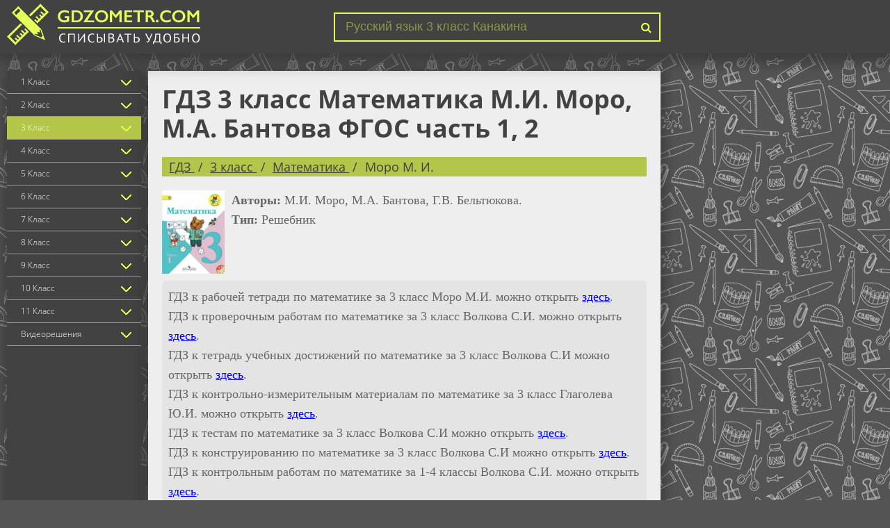

--- FILE ---
content_type: text/html; charset=UTF-8
request_url: https://gdzometr.com/gdz-matematika/3-kl/moro
body_size: 28373
content:

<!DOCTYPE html>
<html lang="ru">
<head>
    <meta charset="UTF-8">

    <title>Гдз по Математике за 3 класс , авторы М.И. Моро, М.А. Бантова, Г.В. Бельтюкова часть 1, 2</title>

    <link rel="shortcut icon" href="/favicon.ico"/>

    <meta name="description" content="Готовые ответы помогут Вам сверить задание по Математике  за 3 класс, от автора: М.И. Моро, М.А. Бантова, Г.В. Бельтюкова часть 1, 2 ФГОС. Здесь содержаться онлайн решения , сверяй и получай пять."/>
    <meta name="keywords" content="гдз, решебник, ответы, спиши, онлайн, решение, на пять, гдзометр, за 3 класс, отлично, приложение, по Математике, М.И. Моро, М.А. Бантова, Г.В. Бельтюкова, , , ФГОС, часть 1, часть 2, Просвещение, 2015-2025."/>
            <meta name="viewport"
              content="width=device-width, initial-scale=1.0, minimum-scale=1.0, maximum-scale=2.0, user-scalable=yes">
                    <link rel="canonical" href="/gdz-matematika/3-kl/moro">
    
    <meta property="og:title" content="Гдз по Математике за 3 класс , авторы М.И. Моро, М.А. Бантова, Г.В. Бельтюкова часть 1, 2">
    <meta property="og:type" content="website">
    <meta property="og:url" content="/gdz-matematika/3-kl/moro">
    <meta property="og:description" content="Готовые ответы помогут Вам сверить задание по Математике  за 3 класс, от автора: М.И. Моро, М.А. Бантова, Г.В. Бельтюкова часть 1, 2 ФГОС. Здесь содержаться онлайн решения , сверяй и получай пять.">
    <meta property="og:site_name" content="Гдз">

    <meta name="twitter:card" content="summary">
    <meta name="twitter:title" content="Гдз по Математике за 3 класс , авторы М.И. Моро, М.А. Бантова, Г.В. Бельтюкова часть 1, 2">
    <meta name="twitter:description" content="Готовые ответы помогут Вам сверить задание по Математике  за 3 класс, от автора: М.И. Моро, М.А. Бантова, Г.В. Бельтюкова часть 1, 2 ФГОС. Здесь содержаться онлайн решения , сверяй и получай пять.">

    

        <link rel="stylesheet" href="/build/assets/css/index.4d0f455c6e51acadceeb.css" />

        
    <script async src="//pagead2.googlesyndication.com/pagead/js/adsbygoogle.js"></script>
    <script>
        (adsbygoogle = window.adsbygoogle || []).push({
            google_ad_client: "ca-pub-2891046647766967",
            enable_page_level_ads: true
        });
    </script>
    
    
    <script>
        window.app = {
            version: '1759733027',
            action: "view",
            canonical: location.protocol + '//' + location.host + '/gdz-matematika/3-kl/moro',
            book: {
                appLinks: 0,
                external: null            }
        }
    </script>

</head>

<body>

<div id='media-5' class='media media-right'></div><header class="main-header">
    <div class="container">
                    <div class="hamb">
                <span class="hamb-line"></span>
                <span class="hamb-line"></span>
                <span class="hamb-line"></span>
            </div>
                <div class="logo">
            <a href="/"><img src="/img/logo.png" alt="gdzometr.com"></a>
        </div>
        <div class="search">
            <form action="/search/" method="get">
                <input type="search" name="q" value="Русский язык 3 класс Канакина" onfocus="if (this.value == 'Русский язык 3 класс Канакина') {this.value = '';}" onblur="if (this.value == '') {this.value = 'Русский язык 3 класс Канакина';}">
                <button type="submit"></button>
            </form>
        </div>
    </div>
</header>

<section class="main">
    <div class="container main-flex">
                    <div class="sidebar">
                <ul class="menu-classes">
                    
        <li class="class-item">
        <a >1 Класс</a>
                            <ul>
                                            <li>
                            <a href="/gdz-matematika/1-kl" class="sbjt-1" title="Гдз по Математике за 1 класс">
                                Математика                            </a>
                        </li>
                                            <li>
                            <a href="/gdz-russkii_yazik/1-kl" class="sbjt-3" title="Гдз по Русскому языку за 1 класс">
                                Русский язык                            </a>
                        </li>
                                            <li>
                            <a href="/gdz-english/1-kl" class="sbjt-2" title="Гдз по Английскому языку за 1 класс">
                                Английский язык                            </a>
                        </li>
                                            <li>
                            <a href="/gdz-informatika/1-kl" class="sbjt-14" title="Гдз по Информатике за 1 класс">
                                Информатика                            </a>
                        </li>
                                            <li>
                            <a href="/gdz-literatura/1-kl" class="sbjt-23" title="Гдз по Литературе за 1 класс">
                                Литература                            </a>
                        </li>
                                            <li>
                            <a href="/gdz-chelovek-i-mir/1-kl" class="sbjt-28" title="Гдз по Человеку и миру за 1 класс">
                                Человек и мир                            </a>
                        </li>
                                            <li>
                            <a href="/gdz-mir_prirody_i_cheloveka/1-kl" class="sbjt-46" title="Гдз по Миру природы и человека за 1 класс">
                                Мир природы и человека                            </a>
                        </li>
                                            <li>
                            <a href="/gdz-okruzhayushchiy-mir/1-kl" class="sbjt-27" title="Гдз по Окружающему миру за 1 класс">
                                Окружающий мир                            </a>
                        </li>
                                            <li>
                            <a href="/gdz-musica/1-kl" class="sbjt-21" title="Гдз по Музыке за 1 класс">
                                Музыка                            </a>
                        </li>
                                            <li>
                            <a href="/gdz-izo/1-kl" class="sbjt-22" title="Гдз по ИЗО за 1 класс">
                                ИЗО                            </a>
                        </li>
                                            <li>
                            <a href="/gdz-tekhnologiya/1-kl" class="sbjt-33" title="Гдз по Технологии за 1 класс">
                                Технология                            </a>
                        </li>
                                            <li>
                            <a href="/gdz-fizkultura/1-kl" class="sbjt-47" title="Гдз по Физкультуре за 1 класс">
                                Физкультура                            </a>
                        </li>
                                    </ul>
                </li>
        <li class="class-item">
        <a >2 Класс</a>
                            <ul>
                                            <li>
                            <a href="/gdz-matematika/2-kl" class="sbjt-1" title="Гдз по Математике за 2 класс">
                                Математика                            </a>
                        </li>
                                            <li>
                            <a href="/gdz-russkii_yazik/2-kl" class="sbjt-3" title="Гдз по Русскому языку за 2 класс">
                                Русский язык                            </a>
                        </li>
                                            <li>
                            <a href="/gdz-belorusskiy_yazik/2-kl" class="sbjt-9" title="Гдз по Белорусскому языку за 2 класс">
                                Белорусский язык                            </a>
                        </li>
                                            <li>
                            <a href="/gdz-english/2-kl" class="sbjt-2" title="Гдз по Английскому языку за 2 класс">
                                Английский язык                            </a>
                        </li>
                                            <li>
                            <a href="/gdz-informatika/2-kl" class="sbjt-14" title="Гдз по Информатике за 2 класс">
                                Информатика                            </a>
                        </li>
                                            <li>
                            <a href="/gdz-francuzskiy_yazik/2-kl" class="sbjt-11" title="Гдз по Французскому языку за 2 класс">
                                Французский язык                            </a>
                        </li>
                                            <li>
                            <a href="/gdz-nemeckiy_yazik/2-kl" class="sbjt-8" title="Гдз по Немецкому языку за 2 класс">
                                Немецкий язык                            </a>
                        </li>
                                            <li>
                            <a href="/gdz-literatura/2-kl" class="sbjt-23" title="Гдз по Литературе за 2 класс">
                                Литература                            </a>
                        </li>
                                            <li>
                            <a href="/gdz-chelovek-i-mir/2-kl" class="sbjt-28" title="Гдз по Человеку и миру за 2 класс">
                                Человек и мир                            </a>
                        </li>
                                            <li>
                            <a href="/gdz-mir_prirody_i_cheloveka/2-kl" class="sbjt-46" title="Гдз по Миру природы и человека за 2 класс">
                                Мир природы и человека                            </a>
                        </li>
                                            <li>
                            <a href="/gdz-okruzhayushchiy-mir/2-kl" class="sbjt-27" title="Гдз по Окружающему миру за 2 класс">
                                Окружающий мир                            </a>
                        </li>
                                            <li>
                            <a href="/gdz-musica/2-kl" class="sbjt-21" title="Гдз по Музыке за 2 класс">
                                Музыка                            </a>
                        </li>
                                            <li>
                            <a href="/gdz-izo/2-kl" class="sbjt-22" title="Гдз по ИЗО за 2 класс">
                                ИЗО                            </a>
                        </li>
                                            <li>
                            <a href="/gdz-tekhnologiya/2-kl" class="sbjt-33" title="Гдз по Технологии за 2 класс">
                                Технология                            </a>
                        </li>
                                            <li>
                            <a href="/gdz-ispanskiy-yazyk/2-kl" class="sbjt-36" title="Гдз по Испанскому языку за 2 класс">
                                Испанский язык                            </a>
                        </li>
                                            <li>
                            <a href="/gdz-kazakhskiy_yazyk/2-kl" class="sbjt-45" title="Гдз по Казахскому языку за 2 класс">
                                Казахский язык                            </a>
                        </li>
                                            <li>
                            <a href="/gdz-fizkultura/2-kl" class="sbjt-47" title="Гдз по Физкультуре за 2 класс">
                                Физкультура                            </a>
                        </li>
                                    </ul>
                </li>
        <li class="class-item selected" class="class-item">
        <a >3 Класс</a>
                            <ul>
                                            <li class="selected">
                            <a href="/gdz-matematika/3-kl" class="sbjt-1" title="Гдз по Математике за 3 класс">
                                Математика                            </a>
                        </li>
                                            <li>
                            <a href="/gdz-russkii_yazik/3-kl" class="sbjt-3" title="Гдз по Русскому языку за 3 класс">
                                Русский язык                            </a>
                        </li>
                                            <li>
                            <a href="/gdz-belorusskiy_yazik/3-kl" class="sbjt-9" title="Гдз по Белорусскому языку за 3 класс">
                                Белорусский язык                            </a>
                        </li>
                                            <li>
                            <a href="/gdz-english/3-kl" class="sbjt-2" title="Гдз по Английскому языку за 3 класс">
                                Английский язык                            </a>
                        </li>
                                            <li>
                            <a href="/gdz-informatika/3-kl" class="sbjt-14" title="Гдз по Информатике за 3 класс">
                                Информатика                            </a>
                        </li>
                                            <li>
                            <a href="/gdz-francuzskiy_yazik/3-kl" class="sbjt-11" title="Гдз по Французскому языку за 3 класс">
                                Французский язык                            </a>
                        </li>
                                            <li>
                            <a href="/gdz-nemeckiy_yazik/3-kl" class="sbjt-8" title="Гдз по Немецкому языку за 3 класс">
                                Немецкий язык                            </a>
                        </li>
                                            <li>
                            <a href="/gdz-literatura/3-kl" class="sbjt-23" title="Гдз по Литературе за 3 класс">
                                Литература                            </a>
                        </li>
                                            <li>
                            <a href="/gdz-chelovek-i-mir/3-kl" class="sbjt-28" title="Гдз по Человеку и миру за 3 класс">
                                Человек и мир                            </a>
                        </li>
                                            <li>
                            <a href="/gdz-mir_prirody_i_cheloveka/3-kl" class="sbjt-46" title="Гдз по Миру природы и человека за 3 класс">
                                Мир природы и человека                            </a>
                        </li>
                                            <li>
                            <a href="/gdz-okruzhayushchiy-mir/3-kl" class="sbjt-27" title="Гдз по Окружающему миру за 3 класс">
                                Окружающий мир                            </a>
                        </li>
                                            <li>
                            <a href="/gdz-musica/3-kl" class="sbjt-21" title="Гдз по Музыке за 3 класс">
                                Музыка                            </a>
                        </li>
                                            <li>
                            <a href="/gdz-izo/3-kl" class="sbjt-22" title="Гдз по ИЗО за 3 класс">
                                ИЗО                            </a>
                        </li>
                                            <li>
                            <a href="/gdz-tekhnologiya/3-kl" class="sbjt-33" title="Гдз по Технологии за 3 класс">
                                Технология                            </a>
                        </li>
                                            <li>
                            <a href="/gdz-ispanskiy-yazyk/3-kl" class="sbjt-36" title="Гдз по Испанскому языку за 3 класс">
                                Испанский язык                            </a>
                        </li>
                                            <li>
                            <a href="/gdz-kazakhskiy_yazyk/3-kl" class="sbjt-45" title="Гдз по Казахскому языку за 3 класс">
                                Казахский язык                            </a>
                        </li>
                                            <li>
                            <a href="/gdz-fizkultura/3-kl" class="sbjt-47" title="Гдз по Физкультуре за 3 класс">
                                Физкультура                            </a>
                        </li>
                                    </ul>
                </li>
        <li class="class-item">
        <a >4 Класс</a>
                            <ul>
                                            <li>
                            <a href="/gdz-matematika/4-kl" class="sbjt-1" title="Гдз по Математике за 4 класс">
                                Математика                            </a>
                        </li>
                                            <li>
                            <a href="/gdz-russkii_yazik/4-kl" class="sbjt-3" title="Гдз по Русскому языку за 4 класс">
                                Русский язык                            </a>
                        </li>
                                            <li>
                            <a href="/gdz-belorusskiy_yazik/4-kl" class="sbjt-9" title="Гдз по Белорусскому языку за 4 класс">
                                Белорусский язык                            </a>
                        </li>
                                            <li>
                            <a href="/gdz-english/4-kl" class="sbjt-2" title="Гдз по Английскому языку за 4 класс">
                                Английский язык                            </a>
                        </li>
                                            <li>
                            <a href="/gdz-informatika/4-kl" class="sbjt-14" title="Гдз по Информатике за 4 класс">
                                Информатика                            </a>
                        </li>
                                            <li>
                            <a href="/gdz-francuzskiy_yazik/4-kl" class="sbjt-11" title="Гдз по Французскому языку за 4 класс">
                                Французский язык                            </a>
                        </li>
                                            <li>
                            <a href="/gdz-nemeckiy_yazik/4-kl" class="sbjt-8" title="Гдз по Немецкому языку за 4 класс">
                                Немецкий язык                            </a>
                        </li>
                                            <li>
                            <a href="/gdz-literatura/4-kl" class="sbjt-23" title="Гдз по Литературе за 4 класс">
                                Литература                            </a>
                        </li>
                                            <li>
                            <a href="/gdz-chelovek-i-mir/4-kl" class="sbjt-28" title="Гдз по Человеку и миру за 4 класс">
                                Человек и мир                            </a>
                        </li>
                                            <li>
                            <a href="/gdz-mir_prirody_i_cheloveka/4-kl" class="sbjt-46" title="Гдз по Миру природы и человека за 4 класс">
                                Мир природы и человека                            </a>
                        </li>
                                            <li>
                            <a href="/gdz-okruzhayushchiy-mir/4-kl" class="sbjt-27" title="Гдз по Окружающему миру за 4 класс">
                                Окружающий мир                            </a>
                        </li>
                                            <li>
                            <a href="/gdz-musica/4-kl" class="sbjt-21" title="Гдз по Музыке за 4 класс">
                                Музыка                            </a>
                        </li>
                                            <li>
                            <a href="/gdz-izo/4-kl" class="sbjt-22" title="Гдз по ИЗО за 4 класс">
                                ИЗО                            </a>
                        </li>
                                            <li>
                            <a href="/gdz-tekhnologiya/4-kl" class="sbjt-33" title="Гдз по Технологии за 4 класс">
                                Технология                            </a>
                        </li>
                                            <li>
                            <a href="/gdz-ispanskiy-yazyk/4-kl" class="sbjt-36" title="Гдз по Испанскому языку за 4 класс">
                                Испанский язык                            </a>
                        </li>
                                            <li>
                            <a href="/gdz-kazakhskiy_yazyk/4-kl" class="sbjt-45" title="Гдз по Казахскому языку за 4 класс">
                                Казахский язык                            </a>
                        </li>
                                            <li>
                            <a href="/gdz-fizkultura/4-kl" class="sbjt-47" title="Гдз по Физкультуре за 4 класс">
                                Физкультура                            </a>
                        </li>
                                    </ul>
                </li>
        <li class="class-item">
        <a >5 Класс</a>
                            <ul>
                                            <li>
                            <a href="/gdz-matematika/5-kl" class="sbjt-1" title="Гдз по Математике за 5 класс">
                                Математика                            </a>
                        </li>
                                            <li>
                            <a href="/gdz-russkii_yazik/5-kl" class="sbjt-3" title="Гдз по Русскому языку за 5 класс">
                                Русский язык                            </a>
                        </li>
                                            <li>
                            <a href="/gdz-belorusskiy_yazik/5-kl" class="sbjt-9" title="Гдз по Белорусскому языку за 5 класс">
                                Белорусский язык                            </a>
                        </li>
                                            <li>
                            <a href="/gdz-english/5-kl" class="sbjt-2" title="Гдз по Английскому языку за 5 класс">
                                Английский язык                            </a>
                        </li>
                                            <li>
                            <a href="/gdz-fizika/5-kl" class="sbjt-6" title="Гдз по Физике за 5 класс">
                                Физика                            </a>
                        </li>
                                            <li>
                            <a href="/gdz-biologiya/5-kl" class="sbjt-12" title="Гдз по Биологии за 5 класс">
                                Биология                            </a>
                        </li>
                                            <li>
                            <a href="/gdz-informatika/5-kl" class="sbjt-14" title="Гдз по Информатике за 5 класс">
                                Информатика                            </a>
                        </li>
                                            <li>
                            <a href="/gdz-ukrainskiy_yazik/5-kl" class="sbjt-10" title="Гдз по Украинскому языку за 5 класс">
                                Украинский язык                            </a>
                        </li>
                                            <li>
                            <a href="/gdz-francuzskiy_yazik/5-kl" class="sbjt-11" title="Гдз по Французскому языку за 5 класс">
                                Французский язык                            </a>
                        </li>
                                            <li>
                            <a href="/gdz-nemeckiy_yazik/5-kl" class="sbjt-8" title="Гдз по Немецкому языку за 5 класс">
                                Немецкий язык                            </a>
                        </li>
                                            <li>
                            <a href="/gdz-istoriya/5-kl" class="sbjt-13" title="Гдз по Истории за 5 класс">
                                История                            </a>
                        </li>
                                            <li>
                            <a href="/gdz-literatura/5-kl" class="sbjt-23" title="Гдз по Литературе за 5 класс">
                                Литература                            </a>
                        </li>
                                            <li>
                            <a href="/gdz-geografiya/5-kl" class="sbjt-16" title="Гдз по Географии за 5 класс">
                                География                            </a>
                        </li>
                                            <li>
                            <a href="/gdz-chelovek-i-mir/5-kl" class="sbjt-28" title="Гдз по Человеку и миру за 5 класс">
                                Человек и мир                            </a>
                        </li>
                                            <li>
                            <a href="/gdz-musica/5-kl" class="sbjt-21" title="Гдз по Музыке за 5 класс">
                                Музыка                            </a>
                        </li>
                                            <li>
                            <a href="/gdz-obshhestvoznanie/5-kl" class="sbjt-24" title="Гдз по Обществознанию за 5 класс">
                                Обществознание                            </a>
                        </li>
                                            <li>
                            <a href="/gdz-izo/5-kl" class="sbjt-22" title="Гдз по ИЗО за 5 класс">
                                ИЗО                            </a>
                        </li>
                                            <li>
                            <a href="/gdz-prirodovedenie/5-kl" class="sbjt-17" title="Гдз по Природоведению за 5 класс">
                                Природоведение                            </a>
                        </li>
                                            <li>
                            <a href="/gdz-obj/5-kl" class="sbjt-15" title="Гдз по ОБЖ за 5 класс">
                                ОБЖ                            </a>
                        </li>
                                            <li>
                            <a href="/gdz-tekhnologiya/5-kl" class="sbjt-33" title="Гдз по Технологии за 5 класс">
                                Технология                            </a>
                        </li>
                                            <li>
                            <a href="/gdz-yestestvoznaniye/5-kl" class="sbjt-35" title="Гдз по Естествознанию за 5 класс">
                                Естествознание                            </a>
                        </li>
                                            <li>
                            <a href="/gdz-ispanskiy-yazyk/5-kl" class="sbjt-36" title="Гдз по Испанскому языку за 5 класс">
                                Испанский язык                            </a>
                        </li>
                                            <li>
                            <a href="/gdz-iskusstvo/5-kl" class="sbjt-37" title="Гдз по Искусству за 5 класс">
                                Искусство                            </a>
                        </li>
                                            <li>
                            <a href="/gdz-kitayskiy_yazyk/5-kl" class="sbjt-38" title="Гдз по Китайскому языку за 5 класс">
                                Китайский язык                            </a>
                        </li>
                                            <li>
                            <a href="/gdz-kubanovedeniye/5-kl" class="sbjt-39" title="Гдз по Кубановедению за 5 класс">
                                Кубановедение                            </a>
                        </li>
                                            <li>
                            <a href="/gdz-kazakhskiy_yazyk/5-kl" class="sbjt-45" title="Гдз по Казахскому языку за 5 класс">
                                Казахский язык                            </a>
                        </li>
                                            <li>
                            <a href="/gdz-fizkultura/5-kl" class="sbjt-47" title="Гдз по Физкультуре за 5 класс">
                                Физкультура                            </a>
                        </li>
                                    </ul>
                </li>
        <li class="class-item">
        <a >6 Класс</a>
                            <ul>
                                            <li>
                            <a href="/gdz-matematika/6-kl" class="sbjt-1" title="Гдз по Математике за 6 класс">
                                Математика                            </a>
                        </li>
                                            <li>
                            <a href="/gdz-russkii_yazik/6-kl" class="sbjt-3" title="Гдз по Русскому языку за 6 класс">
                                Русский язык                            </a>
                        </li>
                                            <li>
                            <a href="/gdz-belorusskiy_yazik/6-kl" class="sbjt-9" title="Гдз по Белорусскому языку за 6 класс">
                                Белорусский язык                            </a>
                        </li>
                                            <li>
                            <a href="/gdz-english/6-kl" class="sbjt-2" title="Гдз по Английскому языку за 6 класс">
                                Английский язык                            </a>
                        </li>
                                            <li>
                            <a href="/gdz-fizika/6-kl" class="sbjt-6" title="Гдз по Физике за 6 класс">
                                Физика                            </a>
                        </li>
                                            <li>
                            <a href="/gdz-biologiya/6-kl" class="sbjt-12" title="Гдз по Биологии за 6 класс">
                                Биология                            </a>
                        </li>
                                            <li>
                            <a href="/gdz-informatika/6-kl" class="sbjt-14" title="Гдз по Информатике за 6 класс">
                                Информатика                            </a>
                        </li>
                                            <li>
                            <a href="/gdz-ukrainskiy_yazik/6-kl" class="sbjt-10" title="Гдз по Украинскому языку за 6 класс">
                                Украинский язык                            </a>
                        </li>
                                            <li>
                            <a href="/gdz-francuzskiy_yazik/6-kl" class="sbjt-11" title="Гдз по Французскому языку за 6 класс">
                                Французский язык                            </a>
                        </li>
                                            <li>
                            <a href="/gdz-nemeckiy_yazik/6-kl" class="sbjt-8" title="Гдз по Немецкому языку за 6 класс">
                                Немецкий язык                            </a>
                        </li>
                                            <li>
                            <a href="/gdz-istoriya/6-kl" class="sbjt-13" title="Гдз по Истории за 6 класс">
                                История                            </a>
                        </li>
                                            <li>
                            <a href="/gdz-literatura/6-kl" class="sbjt-23" title="Гдз по Литературе за 6 класс">
                                Литература                            </a>
                        </li>
                                            <li>
                            <a href="/gdz-geografiya/6-kl" class="sbjt-16" title="Гдз по Географии за 6 класс">
                                География                            </a>
                        </li>
                                            <li>
                            <a href="/gdz-musica/6-kl" class="sbjt-21" title="Гдз по Музыке за 6 класс">
                                Музыка                            </a>
                        </li>
                                            <li>
                            <a href="/gdz-obshhestvoznanie/6-kl" class="sbjt-24" title="Гдз по Обществознанию за 6 класс">
                                Обществознание                            </a>
                        </li>
                                            <li>
                            <a href="/gdz-izo/6-kl" class="sbjt-22" title="Гдз по ИЗО за 6 класс">
                                ИЗО                            </a>
                        </li>
                                            <li>
                            <a href="/gdz-ekologiya/6-kl" class="sbjt-31" title="Гдз по Экологии за 6 класс">
                                Экология                            </a>
                        </li>
                                            <li>
                            <a href="/gdz-prirodovedenie/6-kl" class="sbjt-17" title="Гдз по Природоведению за 6 класс">
                                Природоведение                            </a>
                        </li>
                                            <li>
                            <a href="/gdz-obj/6-kl" class="sbjt-15" title="Гдз по ОБЖ за 6 класс">
                                ОБЖ                            </a>
                        </li>
                                            <li>
                            <a href="/gdz-tekhnologiya/6-kl" class="sbjt-33" title="Гдз по Технологии за 6 класс">
                                Технология                            </a>
                        </li>
                                            <li>
                            <a href="/gdz-yestestvoznaniye/6-kl" class="sbjt-35" title="Гдз по Естествознанию за 6 класс">
                                Естествознание                            </a>
                        </li>
                                            <li>
                            <a href="/gdz-ispanskiy-yazyk/6-kl" class="sbjt-36" title="Гдз по Испанскому языку за 6 класс">
                                Испанский язык                            </a>
                        </li>
                                            <li>
                            <a href="/gdz-iskusstvo/6-kl" class="sbjt-37" title="Гдз по Искусству за 6 класс">
                                Искусство                            </a>
                        </li>
                                            <li>
                            <a href="/gdz-kitayskiy_yazyk/6-kl" class="sbjt-38" title="Гдз по Китайскому языку за 6 класс">
                                Китайский язык                            </a>
                        </li>
                                            <li>
                            <a href="/gdz-kubanovedeniye/6-kl" class="sbjt-39" title="Гдз по Кубановедению за 6 класс">
                                Кубановедение                            </a>
                        </li>
                                            <li>
                            <a href="/gdz-kazakhskiy_yazyk/6-kl" class="sbjt-45" title="Гдз по Казахскому языку за 6 класс">
                                Казахский язык                            </a>
                        </li>
                                            <li>
                            <a href="/gdz-fizkultura/6-kl" class="sbjt-47" title="Гдз по Физкультуре за 6 класс">
                                Физкультура                            </a>
                        </li>
                                    </ul>
                </li>
        <li class="class-item">
        <a >7 Класс</a>
                            <ul>
                                            <li>
                            <a href="/gdz-algebra/7-kl" class="sbjt-4" title="Гдз по Алгебре за 7 класс">
                                Алгебра                            </a>
                        </li>
                                            <li>
                            <a href="/gdz-geometria/7-kl" class="sbjt-5" title="Гдз по Геометрии за 7 класс">
                                Геометрия                            </a>
                        </li>
                                            <li>
                            <a href="/gdz-matematika/7-kl" class="sbjt-1" title="Гдз по Математике за 7 класс">
                                Математика                            </a>
                        </li>
                                            <li>
                            <a href="/gdz-russkii_yazik/7-kl" class="sbjt-3" title="Гдз по Русскому языку за 7 класс">
                                Русский язык                            </a>
                        </li>
                                            <li>
                            <a href="/gdz-belorusskiy_yazik/7-kl" class="sbjt-9" title="Гдз по Белорусскому языку за 7 класс">
                                Белорусский язык                            </a>
                        </li>
                                            <li>
                            <a href="/gdz-english/7-kl" class="sbjt-2" title="Гдз по Английскому языку за 7 класс">
                                Английский язык                            </a>
                        </li>
                                            <li>
                            <a href="/gdz-fizika/7-kl" class="sbjt-6" title="Гдз по Физике за 7 класс">
                                Физика                            </a>
                        </li>
                                            <li>
                            <a href="/gdz-himiya/7-kl" class="sbjt-7" title="Гдз по Химии за 7 класс">
                                Химия                            </a>
                        </li>
                                            <li>
                            <a href="/gdz-biologiya/7-kl" class="sbjt-12" title="Гдз по Биологии за 7 класс">
                                Биология                            </a>
                        </li>
                                            <li>
                            <a href="/gdz-informatika/7-kl" class="sbjt-14" title="Гдз по Информатике за 7 класс">
                                Информатика                            </a>
                        </li>
                                            <li>
                            <a href="/gdz-ukrainskiy_yazik/7-kl" class="sbjt-10" title="Гдз по Украинскому языку за 7 класс">
                                Украинский язык                            </a>
                        </li>
                                            <li>
                            <a href="/gdz-francuzskiy_yazik/7-kl" class="sbjt-11" title="Гдз по Французскому языку за 7 класс">
                                Французский язык                            </a>
                        </li>
                                            <li>
                            <a href="/gdz-nemeckiy_yazik/7-kl" class="sbjt-8" title="Гдз по Немецкому языку за 7 класс">
                                Немецкий язык                            </a>
                        </li>
                                            <li>
                            <a href="/gdz-istoriya/7-kl" class="sbjt-13" title="Гдз по Истории за 7 класс">
                                История                            </a>
                        </li>
                                            <li>
                            <a href="/gdz-literatura/7-kl" class="sbjt-23" title="Гдз по Литературе за 7 класс">
                                Литература                            </a>
                        </li>
                                            <li>
                            <a href="/gdz-geografiya/7-kl" class="sbjt-16" title="Гдз по Географии за 7 класс">
                                География                            </a>
                        </li>
                                            <li>
                            <a href="/gdz-cherchenie/7-kl" class="sbjt-25" title="Гдз по Черчению за 7 класс">
                                Черчение                            </a>
                        </li>
                                            <li>
                            <a href="/gdz-musica/7-kl" class="sbjt-21" title="Гдз по Музыке за 7 класс">
                                Музыка                            </a>
                        </li>
                                            <li>
                            <a href="/gdz-obshhestvoznanie/7-kl" class="sbjt-24" title="Гдз по Обществознанию за 7 класс">
                                Обществознание                            </a>
                        </li>
                                            <li>
                            <a href="/gdz-izo/7-kl" class="sbjt-22" title="Гдз по ИЗО за 7 класс">
                                ИЗО                            </a>
                        </li>
                                            <li>
                            <a href="/gdz-ekologiya/7-kl" class="sbjt-31" title="Гдз по Экологии за 7 класс">
                                Экология                            </a>
                        </li>
                                            <li>
                            <a href="/gdz-obj/7-kl" class="sbjt-15" title="Гдз по ОБЖ за 7 класс">
                                ОБЖ                            </a>
                        </li>
                                            <li>
                            <a href="/gdz-tekhnologiya/7-kl" class="sbjt-33" title="Гдз по Технологии за 7 класс">
                                Технология                            </a>
                        </li>
                                            <li>
                            <a href="/gdz-ispanskiy-yazyk/7-kl" class="sbjt-36" title="Гдз по Испанскому языку за 7 класс">
                                Испанский язык                            </a>
                        </li>
                                            <li>
                            <a href="/gdz-iskusstvo/7-kl" class="sbjt-37" title="Гдз по Искусству за 7 класс">
                                Искусство                            </a>
                        </li>
                                            <li>
                            <a href="/gdz-kitayskiy_yazyk/7-kl" class="sbjt-38" title="Гдз по Китайскому языку за 7 класс">
                                Китайский язык                            </a>
                        </li>
                                            <li>
                            <a href="/gdz-kubanovedeniye/7-kl" class="sbjt-39" title="Гдз по Кубановедению за 7 класс">
                                Кубановедение                            </a>
                        </li>
                                            <li>
                            <a href="/gdz-kazakhskiy_yazyk/7-kl" class="sbjt-45" title="Гдз по Казахскому языку за 7 класс">
                                Казахский язык                            </a>
                        </li>
                                            <li>
                            <a href="/gdz-fizkultura/7-kl" class="sbjt-47" title="Гдз по Физкультуре за 7 класс">
                                Физкультура                            </a>
                        </li>
                                    </ul>
                </li>
        <li class="class-item">
        <a >8 Класс</a>
                            <ul>
                                            <li>
                            <a href="/gdz-algebra/8-kl" class="sbjt-4" title="Гдз по Алгебре за 8 класс">
                                Алгебра                            </a>
                        </li>
                                            <li>
                            <a href="/gdz-geometria/8-kl" class="sbjt-5" title="Гдз по Геометрии за 8 класс">
                                Геометрия                            </a>
                        </li>
                                            <li>
                            <a href="/gdz-matematika/8-kl" class="sbjt-1" title="Гдз по Математике за 8 класс">
                                Математика                            </a>
                        </li>
                                            <li>
                            <a href="/gdz-russkii_yazik/8-kl" class="sbjt-3" title="Гдз по Русскому языку за 8 класс">
                                Русский язык                            </a>
                        </li>
                                            <li>
                            <a href="/gdz-belorusskiy_yazik/8-kl" class="sbjt-9" title="Гдз по Белорусскому языку за 8 класс">
                                Белорусский язык                            </a>
                        </li>
                                            <li>
                            <a href="/gdz-english/8-kl" class="sbjt-2" title="Гдз по Английскому языку за 8 класс">
                                Английский язык                            </a>
                        </li>
                                            <li>
                            <a href="/gdz-fizika/8-kl" class="sbjt-6" title="Гдз по Физике за 8 класс">
                                Физика                            </a>
                        </li>
                                            <li>
                            <a href="/gdz-himiya/8-kl" class="sbjt-7" title="Гдз по Химии за 8 класс">
                                Химия                            </a>
                        </li>
                                            <li>
                            <a href="/gdz-biologiya/8-kl" class="sbjt-12" title="Гдз по Биологии за 8 класс">
                                Биология                            </a>
                        </li>
                                            <li>
                            <a href="/gdz-informatika/8-kl" class="sbjt-14" title="Гдз по Информатике за 8 класс">
                                Информатика                            </a>
                        </li>
                                            <li>
                            <a href="/gdz-francuzskiy_yazik/8-kl" class="sbjt-11" title="Гдз по Французскому языку за 8 класс">
                                Французский язык                            </a>
                        </li>
                                            <li>
                            <a href="/gdz-nemeckiy_yazik/8-kl" class="sbjt-8" title="Гдз по Немецкому языку за 8 класс">
                                Немецкий язык                            </a>
                        </li>
                                            <li>
                            <a href="/gdz-istoriya/8-kl" class="sbjt-13" title="Гдз по Истории за 8 класс">
                                История                            </a>
                        </li>
                                            <li>
                            <a href="/gdz-literatura/8-kl" class="sbjt-23" title="Гдз по Литературе за 8 класс">
                                Литература                            </a>
                        </li>
                                            <li>
                            <a href="/gdz-geografiya/8-kl" class="sbjt-16" title="Гдз по Географии за 8 класс">
                                География                            </a>
                        </li>
                                            <li>
                            <a href="/gdz-cherchenie/8-kl" class="sbjt-25" title="Гдз по Черчению за 8 класс">
                                Черчение                            </a>
                        </li>
                                            <li>
                            <a href="/gdz-obshhestvoznanie/8-kl" class="sbjt-24" title="Гдз по Обществознанию за 8 класс">
                                Обществознание                            </a>
                        </li>
                                            <li>
                            <a href="/gdz-izo/8-kl" class="sbjt-22" title="Гдз по ИЗО за 8 класс">
                                ИЗО                            </a>
                        </li>
                                            <li>
                            <a href="/gdz-ekologiya/8-kl" class="sbjt-31" title="Гдз по Экологии за 8 класс">
                                Экология                            </a>
                        </li>
                                            <li>
                            <a href="/gdz-obj/8-kl" class="sbjt-15" title="Гдз по ОБЖ за 8 класс">
                                ОБЖ                            </a>
                        </li>
                                            <li>
                            <a href="/gdz-tekhnologiya/8-kl" class="sbjt-33" title="Гдз по Технологии за 8 класс">
                                Технология                            </a>
                        </li>
                                            <li>
                            <a href="/gdz-ispanskiy-yazyk/8-kl" class="sbjt-36" title="Гдз по Испанскому языку за 8 класс">
                                Испанский язык                            </a>
                        </li>
                                            <li>
                            <a href="/gdz-iskusstvo/8-kl" class="sbjt-37" title="Гдз по Искусству за 8 класс">
                                Искусство                            </a>
                        </li>
                                            <li>
                            <a href="/gdz-kubanovedeniye/8-kl" class="sbjt-39" title="Гдз по Кубановедению за 8 класс">
                                Кубановедение                            </a>
                        </li>
                                            <li>
                            <a href="/gdz-kazakhskiy_yazyk/8-kl" class="sbjt-45" title="Гдз по Казахскому языку за 8 класс">
                                Казахский язык                            </a>
                        </li>
                                            <li>
                            <a href="/gdz-fizkultura/8-kl" class="sbjt-47" title="Гдз по Физкультуре за 8 класс">
                                Физкультура                            </a>
                        </li>
                                    </ul>
                </li>
        <li class="class-item">
        <a >9 Класс</a>
                            <ul>
                                            <li>
                            <a href="/gdz-algebra/9-kl" class="sbjt-4" title="Гдз по Алгебре за 9 класс">
                                Алгебра                            </a>
                        </li>
                                            <li>
                            <a href="/gdz-geometria/9-kl" class="sbjt-5" title="Гдз по Геометрии за 9 класс">
                                Геометрия                            </a>
                        </li>
                                            <li>
                            <a href="/gdz-matematika/9-kl" class="sbjt-1" title="Гдз по Математике за 9 класс">
                                Математика                            </a>
                        </li>
                                            <li>
                            <a href="/gdz-russkii_yazik/9-kl" class="sbjt-3" title="Гдз по Русскому языку за 9 класс">
                                Русский язык                            </a>
                        </li>
                                            <li>
                            <a href="/gdz-belorusskiy_yazik/9-kl" class="sbjt-9" title="Гдз по Белорусскому языку за 9 класс">
                                Белорусский язык                            </a>
                        </li>
                                            <li>
                            <a href="/gdz-english/9-kl" class="sbjt-2" title="Гдз по Английскому языку за 9 класс">
                                Английский язык                            </a>
                        </li>
                                            <li>
                            <a href="/gdz-fizika/9-kl" class="sbjt-6" title="Гдз по Физике за 9 класс">
                                Физика                            </a>
                        </li>
                                            <li>
                            <a href="/gdz-himiya/9-kl" class="sbjt-7" title="Гдз по Химии за 9 класс">
                                Химия                            </a>
                        </li>
                                            <li>
                            <a href="/gdz-biologiya/9-kl" class="sbjt-12" title="Гдз по Биологии за 9 класс">
                                Биология                            </a>
                        </li>
                                            <li>
                            <a href="/gdz-informatika/9-kl" class="sbjt-14" title="Гдз по Информатике за 9 класс">
                                Информатика                            </a>
                        </li>
                                            <li>
                            <a href="/gdz-francuzskiy_yazik/9-kl" class="sbjt-11" title="Гдз по Французскому языку за 9 класс">
                                Французский язык                            </a>
                        </li>
                                            <li>
                            <a href="/gdz-nemeckiy_yazik/9-kl" class="sbjt-8" title="Гдз по Немецкому языку за 9 класс">
                                Немецкий язык                            </a>
                        </li>
                                            <li>
                            <a href="/gdz-istoriya/9-kl" class="sbjt-13" title="Гдз по Истории за 9 класс">
                                История                            </a>
                        </li>
                                            <li>
                            <a href="/gdz-literatura/9-kl" class="sbjt-23" title="Гдз по Литературе за 9 класс">
                                Литература                            </a>
                        </li>
                                            <li>
                            <a href="/gdz-geografiya/9-kl" class="sbjt-16" title="Гдз по Географии за 9 класс">
                                География                            </a>
                        </li>
                                            <li>
                            <a href="/gdz-cherchenie/9-kl" class="sbjt-25" title="Гдз по Черчению за 9 класс">
                                Черчение                            </a>
                        </li>
                                            <li>
                            <a href="/gdz-obshhestvoznanie/9-kl" class="sbjt-24" title="Гдз по Обществознанию за 9 класс">
                                Обществознание                            </a>
                        </li>
                                            <li>
                            <a href="/gdz-obj/9-kl" class="sbjt-15" title="Гдз по ОБЖ за 9 класс">
                                ОБЖ                            </a>
                        </li>
                                            <li>
                            <a href="/gdz-tekhnologiya/9-kl" class="sbjt-33" title="Гдз по Технологии за 9 класс">
                                Технология                            </a>
                        </li>
                                            <li>
                            <a href="/gdz-ispanskiy-yazyk/9-kl" class="sbjt-36" title="Гдз по Испанскому языку за 9 класс">
                                Испанский язык                            </a>
                        </li>
                                            <li>
                            <a href="/gdz-iskusstvo/9-kl" class="sbjt-37" title="Гдз по Искусству за 9 класс">
                                Искусство                            </a>
                        </li>
                                            <li>
                            <a href="/gdz-kubanovedeniye/9-kl" class="sbjt-39" title="Гдз по Кубановедению за 9 класс">
                                Кубановедение                            </a>
                        </li>
                                            <li>
                            <a href="/gdz-kazakhskiy_yazyk/9-kl" class="sbjt-45" title="Гдз по Казахскому языку за 9 класс">
                                Казахский язык                            </a>
                        </li>
                                            <li>
                            <a href="/gdz-fizkultura/9-kl" class="sbjt-47" title="Гдз по Физкультуре за 9 класс">
                                Физкультура                            </a>
                        </li>
                                    </ul>
                </li>
        <li class="class-item">
        <a >10 Класс</a>
                            <ul>
                                            <li>
                            <a href="/gdz-algebra/10-kl" class="sbjt-4" title="Гдз по Алгебре за 10 класс">
                                Алгебра                            </a>
                        </li>
                                            <li>
                            <a href="/gdz-geometria/10-kl" class="sbjt-5" title="Гдз по Геометрии за 10 класс">
                                Геометрия                            </a>
                        </li>
                                            <li>
                            <a href="/gdz-matematika/10-kl" class="sbjt-1" title="Гдз по Математике за 10 класс">
                                Математика                            </a>
                        </li>
                                            <li>
                            <a href="/gdz-russkii_yazik/10-kl" class="sbjt-3" title="Гдз по Русскому языку за 10 класс">
                                Русский язык                            </a>
                        </li>
                                            <li>
                            <a href="/gdz-belorusskiy_yazik/10-kl" class="sbjt-9" title="Гдз по Белорусскому языку за 10 класс">
                                Белорусский язык                            </a>
                        </li>
                                            <li>
                            <a href="/gdz-english/10-kl" class="sbjt-2" title="Гдз по Английскому языку за 10 класс">
                                Английский язык                            </a>
                        </li>
                                            <li>
                            <a href="/gdz-fizika/10-kl" class="sbjt-6" title="Гдз по Физике за 10 класс">
                                Физика                            </a>
                        </li>
                                            <li>
                            <a href="/gdz-himiya/10-kl" class="sbjt-7" title="Гдз по Химии за 10 класс">
                                Химия                            </a>
                        </li>
                                            <li>
                            <a href="/gdz-biologiya/10-kl" class="sbjt-12" title="Гдз по Биологии за 10 класс">
                                Биология                            </a>
                        </li>
                                            <li>
                            <a href="/gdz-informatika/10-kl" class="sbjt-14" title="Гдз по Информатике за 10 класс">
                                Информатика                            </a>
                        </li>
                                            <li>
                            <a href="/gdz-francuzskiy_yazik/10-kl" class="sbjt-11" title="Гдз по Французскому языку за 10 класс">
                                Французский язык                            </a>
                        </li>
                                            <li>
                            <a href="/gdz-nemeckiy_yazik/10-kl" class="sbjt-8" title="Гдз по Немецкому языку за 10 класс">
                                Немецкий язык                            </a>
                        </li>
                                            <li>
                            <a href="/gdz-istoriya/10-kl" class="sbjt-13" title="Гдз по Истории за 10 класс">
                                История                            </a>
                        </li>
                                            <li>
                            <a href="/gdz-literatura/10-kl" class="sbjt-23" title="Гдз по Литературе за 10 класс">
                                Литература                            </a>
                        </li>
                                            <li>
                            <a href="/gdz-geografiya/10-kl" class="sbjt-16" title="Гдз по Географии за 10 класс">
                                География                            </a>
                        </li>
                                            <li>
                            <a href="/gdz-meditsinskaya-podgotovka/10-kl" class="sbjt-26" title="Гдз по Мед. подготовке за 10 класс">
                                Мед. подготовка                            </a>
                        </li>
                                            <li>
                            <a href="/gdz-obshhestvoznanie/10-kl" class="sbjt-24" title="Гдз по Обществознанию за 10 класс">
                                Обществознание                            </a>
                        </li>
                                            <li>
                            <a href="/gdz-obj/10-kl" class="sbjt-15" title="Гдз по ОБЖ за 10 класс">
                                ОБЖ                            </a>
                        </li>
                                            <li>
                            <a href="/gdz-ispanskiy-yazyk/10-kl" class="sbjt-36" title="Гдз по Испанскому языку за 10 класс">
                                Испанский язык                            </a>
                        </li>
                                            <li>
                            <a href="/gdz-kubanovedeniye/10-kl" class="sbjt-39" title="Гдз по Кубановедению за 10 класс">
                                Кубановедение                            </a>
                        </li>
                                            <li>
                            <a href="/gdz-kazakhskiy_yazyk/10-kl" class="sbjt-45" title="Гдз по Казахскому языку за 10 класс">
                                Казахский язык                            </a>
                        </li>
                                    </ul>
                </li>
        <li class="class-item">
        <a >11 Класс</a>
                            <ul>
                                            <li>
                            <a href="/gdz-algebra/11-kl" class="sbjt-4" title="Гдз по Алгебре за 11 класс">
                                Алгебра                            </a>
                        </li>
                                            <li>
                            <a href="/gdz-geometria/11-kl" class="sbjt-5" title="Гдз по Геометрии за 11 класс">
                                Геометрия                            </a>
                        </li>
                                            <li>
                            <a href="/gdz-matematika/11-kl" class="sbjt-1" title="Гдз по Математике за 11 класс">
                                Математика                            </a>
                        </li>
                                            <li>
                            <a href="/gdz-russkii_yazik/11-kl" class="sbjt-3" title="Гдз по Русскому языку за 11 класс">
                                Русский язык                            </a>
                        </li>
                                            <li>
                            <a href="/gdz-belorusskiy_yazik/11-kl" class="sbjt-9" title="Гдз по Белорусскому языку за 11 класс">
                                Белорусский язык                            </a>
                        </li>
                                            <li>
                            <a href="/gdz-english/11-kl" class="sbjt-2" title="Гдз по Английскому языку за 11 класс">
                                Английский язык                            </a>
                        </li>
                                            <li>
                            <a href="/gdz-fizika/11-kl" class="sbjt-6" title="Гдз по Физике за 11 класс">
                                Физика                            </a>
                        </li>
                                            <li>
                            <a href="/gdz-himiya/11-kl" class="sbjt-7" title="Гдз по Химии за 11 класс">
                                Химия                            </a>
                        </li>
                                            <li>
                            <a href="/gdz-biologiya/11-kl" class="sbjt-12" title="Гдз по Биологии за 11 класс">
                                Биология                            </a>
                        </li>
                                            <li>
                            <a href="/gdz-informatika/11-kl" class="sbjt-14" title="Гдз по Информатике за 11 класс">
                                Информатика                            </a>
                        </li>
                                            <li>
                            <a href="/gdz-francuzskiy_yazik/11-kl" class="sbjt-11" title="Гдз по Французскому языку за 11 класс">
                                Французский язык                            </a>
                        </li>
                                            <li>
                            <a href="/gdz-nemeckiy_yazik/11-kl" class="sbjt-8" title="Гдз по Немецкому языку за 11 класс">
                                Немецкий язык                            </a>
                        </li>
                                            <li>
                            <a href="/gdz-istoriya/11-kl" class="sbjt-13" title="Гдз по Истории за 11 класс">
                                История                            </a>
                        </li>
                                            <li>
                            <a href="/gdz-literatura/11-kl" class="sbjt-23" title="Гдз по Литературе за 11 класс">
                                Литература                            </a>
                        </li>
                                            <li>
                            <a href="/gdz-geografiya/11-kl" class="sbjt-16" title="Гдз по Географии за 11 класс">
                                География                            </a>
                        </li>
                                            <li>
                            <a href="/gdz-astronomiya/11-kl" class="sbjt-30" title="Гдз по Астрономии за 11 класс">
                                Астрономия                            </a>
                        </li>
                                            <li>
                            <a href="/gdz-meditsinskaya-podgotovka/11-kl" class="sbjt-26" title="Гдз по Мед. подготовке за 11 класс">
                                Мед. подготовка                            </a>
                        </li>
                                            <li>
                            <a href="/gdz-obshhestvoznanie/11-kl" class="sbjt-24" title="Гдз по Обществознанию за 11 класс">
                                Обществознание                            </a>
                        </li>
                                            <li>
                            <a href="/gdz-obj/11-kl" class="sbjt-15" title="Гдз по ОБЖ за 11 класс">
                                ОБЖ                            </a>
                        </li>
                                            <li>
                            <a href="/gdz-ispanskiy-yazyk/11-kl" class="sbjt-36" title="Гдз по Испанскому языку за 11 класс">
                                Испанский язык                            </a>
                        </li>
                                            <li>
                            <a href="/gdz-kazakhskiy_yazyk/11-kl" class="sbjt-45" title="Гдз по Казахскому языку за 11 класс">
                                Казахский язык                            </a>
                        </li>
                                    </ul>
                </li>
<li>
    <a href="/video">Видеорешения</a>
</li>
                </ul>
                <!-- VK Widget -->
                <div class="menu-fixed">
                    <div id="vk_groups"></div>
                </div>
            </div>
                            <div class="page">
              <h1>ГДЗ 3 класс Математика  М.И. Моро, М.А. Бантова  ФГОС часть 1, 2</h1>
                                  
<div id='media-3' class='media media-top'></div>                                
	<ul class="crumbs"
      itemscope
      itemtype="http://schema.org/BreadcrumbList"
  >
      <li itemprop="itemListElement"
          itemscope
          itemtype="http://schema.org/ListItem"
      >
          <a href="/"
             title="Гдз"
             itemprop="item"
          >
              <span  itemprop="name">ГДЗ</span>
          </a>
          <meta itemprop="position" content="1" />
		  </li>
            <li itemprop="itemListElement"
          itemscope
          itemtype="http://schema.org/ListItem"
      >
                                  <a href="/3-kl"                 title="Гдз за 3 класс"                 itemprop="item"
              >
                                                      <span itemprop="name">3 класс</span>
                                </a>
                    <meta itemprop="position" content="2" />
      </li>
            <li itemprop="itemListElement"
          itemscope
          itemtype="http://schema.org/ListItem"
      >
                                  <a href="/gdz-matematika/3-kl"                 title="Гдз по Математике за 3 класс"                 itemprop="item"
              >
                                                      <span itemprop="name">Математика</span>
                                </a>
                    <meta itemprop="position" content="3" />
      </li>
            <li itemprop="itemListElement"
          itemscope
          itemtype="http://schema.org/ListItem"
      >
                            <span itemprop="name">Моро М. И.</span>
                            <meta itemprop="position" content="4" />
      </li>
      	</ul>
            
<div id='media-22' class='media media-breadcrumbs'></div>    
<div class="book-view clearfix" itemscope="" itemtype="https://schema.org/Book">

    <div class="bookImg">
        <img src="//gdzometr.com/attachments/images/covers/000/066/679/0000/matematika-3-klass-moro.jpg"
             alt="ГДЗ 3 класс Математика  М.И. Моро, М.А. Бантова  ФГОС часть 1, 2"
             title="ГДЗ 3 класс Математика  М.И. Моро, М.А. Бантова  ФГОС часть 1, 2"
             itemprop="image"/>
    </div>

                <p>
            <b>Авторы: </b><span
                    itemprop="author">М.И. Моро, М.А. Бантова, Г.В. Бельтюкова.</span>
        </p>
    
    <p>
        <b>Тип:</b><span itemprop="author">
                    Решебник                  </span>
    </p>

            <div class="rel suggested-books-list">
                            <p>
                    ГДЗ к рабочей тетради по математике за 3 класс Моро М.И.                    можно открыть
                    <a
                            href="/gdz-matematika/3-kl/moro-rabochaya-tetrad">
                        здесь</a>.
                </p>
                            <p>
                    ГДЗ к проверочным работам по математике за 3 класс Волкова  С.И.                    можно открыть
                    <a
                            href="/gdz-matematika/3-kl/volkova-proverochnye">
                        здесь</a>.
                </p>
                            <p>
                    ГДЗ к тетрадь учебных достижений по математике за 3 класс Волкова С.И                    можно открыть
                    <a
                            href="/gdz-matematika/3-kl/tetrad-uchebnih-dostizhenij-volkova">
                        здесь</a>.
                </p>
                            <p>
                    ГДЗ к контрольно-измерительным материалам по математике за 3 класс Глаголева Ю.И.                    можно открыть
                    <a
                            href="/gdz-matematika/3-kl/kim-glagoleva">
                        здесь</a>.
                </p>
                            <p>
                    ГДЗ к тестам по математике за 3 класс Волкова С.И                    можно открыть
                    <a
                            href="/gdz-matematika/3-kl/tests-volkova">
                        здесь</a>.
                </p>
                            <p>
                    ГДЗ к конструированию по математике за 3 класс Волкова С.И                    можно открыть
                    <a
                            href="/gdz-matematika/3-kl/konstruirovanie-volkova">
                        здесь</a>.
                </p>
                            <p>
                    ГДЗ к контрольным работам по математике за 1-4 классы Волкова С.И.                    можно открыть
                    <a
                            href="/gdz-matematika/1-kl/kontrolnie-raboti-volkova">
                        здесь</a>.
                </p>
                            <p>
                    ГДЗ к рабочей тетради по математике за 3 класс Кремнева С.Ю.                    можно открыть
                    <a
                            href="/gdz-matematika/3-kl/rabochaya-tetrad-kremneva">
                        здесь</a>.
                </p>
                            <p>
                    ГДЗ к текстовым заданиям по математике за 3 класс Давыдкина Л.М.                    можно открыть
                    <a
                            href="/gdz-matematika/3-kl/tekstovie-zadachi-davidkina">
                        здесь</a>.
                </p>
                            <p>
                    ГДЗ к контрольным работам по математике за 3 класс Рудницкая В.Н.                    можно открыть
                    <a
                            href="/gdz-matematika/3-kl/kontrolnie-raboti-rudnickaya">
                        здесь</a>.
                </p>
                            <p>
                    ГДЗ к проверочным работам по математике за 3 класс Трофимова Е.В.                    можно открыть
                    <a
                            href="/gdz-matematika/3-kl/proverochnie-raboti-trofimova">
                        здесь</a>.
                </p>
                    </div>
    

</div>



<div id='media-21' class='media media-bottom'></div>
<div id="tasks" class="book-structure">
        
<div>
    <ul class="inln-lst">
        <li class="topic-headline">
            <h2 title="Часть 1"
                             class="hdng  tskgrp-hdng">
                Часть 1            </h2>
        </li>
            </ul>

</div>

    
<div>
    <ul class="inln-lst">
        <li class="topic-headline">
            <h3 title="Страница 4"
                             class="hdng  tskgrp-hdng">
                Страница 4            </h3>
        </li>
                    
                        <li>
                <a class="task-link" data-number="1-1-1" title="1" href="#task?t=1-1-1">1</a>
            </li>
                        <li>
                <a class="task-link" data-number="1-1-2" title="2" href="#task?t=1-1-2">2</a>
            </li>
                        <li>
                <a class="task-link" data-number="1-1-3" title="3" href="#task?t=1-1-3">3</a>
            </li>
                        <li>
                <a class="task-link" data-number="1-1-4" title="4" href="#task?t=1-1-4">4</a>
            </li>
                        <li>
                <a class="task-link" data-number="1-1-5" title="5" href="#task?t=1-1-5">5</a>
            </li>
                        <li>
                <a class="task-link" data-number="1-1-6" title="6" href="#task?t=1-1-6">6</a>
            </li>
                        </ul>

</div>


    
<div>
    <ul class="inln-lst">
        <li class="topic-headline">
            <h3 title="Страница 5"
                             class="hdng  tskgrp-hdng">
                Страница 5            </h3>
        </li>
                    
                        <li>
                <a class="task-link" data-number="1-2-1" title="1" href="#task?t=1-2-1">1</a>
            </li>
                        <li>
                <a class="task-link" data-number="1-2-2" title="2" href="#task?t=1-2-2">2</a>
            </li>
                        <li>
                <a class="task-link" data-number="1-2-3" title="3" href="#task?t=1-2-3">3</a>
            </li>
                        <li>
                <a class="task-link" data-number="1-2-4" title="4" href="#task?t=1-2-4">4</a>
            </li>
                        <li>
                <a class="task-link" data-number="1-2-5" title="5" href="#task?t=1-2-5">5</a>
            </li>
                        <li>
                <a class="task-link" data-number="1-2-6" title="6" href="#task?t=1-2-6">6</a>
            </li>
                        <li>
                <a class="task-link" data-number="1-2-7" title="7" href="#task?t=1-2-7">7</a>
            </li>
                        <li>
                <a class="task-link" data-number="1-2-8" title="8" href="#task?t=1-2-8">8</a>
            </li>
                        <li>
                <a class="task-link" data-number="1-2-9" title="9" href="#task?t=1-2-9">9</a>
            </li>
                        <li>
                <a class="task-link" data-number="1-2-10" title="10" href="#task?t=1-2-10">10</a>
            </li>
                        </ul>

</div>


    
<div>
    <ul class="inln-lst">
        <li class="topic-headline">
            <h3 title="Страница 6"
                             class="hdng  tskgrp-hdng">
                Страница 6            </h3>
        </li>
                    
                        <li>
                <a class="task-link" data-number="1-3-1" title="1" href="#task?t=1-3-1">1</a>
            </li>
                        <li>
                <a class="task-link" data-number="1-3-2" title="2" href="#task?t=1-3-2">2</a>
            </li>
                        <li>
                <a class="task-link" data-number="1-3-3" title="3" href="#task?t=1-3-3">3</a>
            </li>
                        <li>
                <a class="task-link" data-number="1-3-4" title="4" href="#task?t=1-3-4">4</a>
            </li>
                        <li>
                <a class="task-link" data-number="1-3-5" title="5" href="#task?t=1-3-5">5</a>
            </li>
                        <li>
                <a class="task-link" data-number="1-3-6" title="6" href="#task?t=1-3-6">6</a>
            </li>
                        <li>
                <a class="task-link" data-number="1-3-7" title="7" href="#task?t=1-3-7">7</a>
            </li>
                        <li>
                <a class="task-link" data-number="1-3-8" title="8" href="#task?t=1-3-8">8</a>
            </li>
                        </ul>

</div>


    
<div>
    <ul class="inln-lst">
        <li class="topic-headline">
            <h3 title="Страница 7"
                             class="hdng  tskgrp-hdng">
                Страница 7            </h3>
        </li>
                    
                        <li>
                <a class="task-link" data-number="1-4-1" title="1" href="#task?t=1-4-1">1</a>
            </li>
                        <li>
                <a class="task-link" data-number="1-4-2" title="2" href="#task?t=1-4-2">2</a>
            </li>
                        <li>
                <a class="task-link" data-number="1-4-3" title="3" href="#task?t=1-4-3">3</a>
            </li>
                        <li>
                <a class="task-link" data-number="1-4-4" title="4" href="#task?t=1-4-4">4</a>
            </li>
                        <li>
                <a class="task-link" data-number="1-4-5" title="5" href="#task?t=1-4-5">5</a>
            </li>
                        </ul>

</div>


    
<div>
    <ul class="inln-lst">
        <li class="topic-headline">
            <h3 title="Страница 8"
                             class="hdng  tskgrp-hdng">
                Страница 8            </h3>
        </li>
                    
                        <li>
                <a class="task-link" data-number="1-5-1" title="1" href="#task?t=1-5-1">1</a>
            </li>
                        <li>
                <a class="task-link" data-number="1-5-2" title="2" href="#task?t=1-5-2">2</a>
            </li>
                        <li>
                <a class="task-link" data-number="1-5-3" title="3" href="#task?t=1-5-3">3</a>
            </li>
                        <li>
                <a class="task-link" data-number="1-5-4" title="4" href="#task?t=1-5-4">4</a>
            </li>
                        <li>
                <a class="task-link" data-number="1-5-5" title="5" href="#task?t=1-5-5">5</a>
            </li>
                        <li>
                <a class="task-link" data-number="1-5-6" title="6" href="#task?t=1-5-6">6</a>
            </li>
                        <li>
                <a class="task-link" data-number="1-5-7" title="7" href="#task?t=1-5-7">7</a>
            </li>
                        <li>
                <a class="task-link" data-number="1-5-8" title="8" href="#task?t=1-5-8">8</a>
            </li>
                        <li>
                <a class="task-link" data-number="1-5-9" title="9" href="#task?t=1-5-9">9</a>
            </li>
                        </ul>

</div>


    
<div>
    <ul class="inln-lst">
        <li class="topic-headline">
            <h3 title="Страница 9"
                             class="hdng  tskgrp-hdng">
                Страница 9            </h3>
        </li>
                    
                        <li>
                <a class="task-link" data-number="1-6-1" title="1" href="#task?t=1-6-1">1</a>
            </li>
                        <li>
                <a class="task-link" data-number="1-6-2" title="2" href="#task?t=1-6-2">2</a>
            </li>
                        <li>
                <a class="task-link" data-number="1-6-3" title="3" href="#task?t=1-6-3">3</a>
            </li>
                        <li>
                <a class="task-link" data-number="1-6-4" title="4" href="#task?t=1-6-4">4</a>
            </li>
                        <li>
                <a class="task-link" data-number="1-6-5" title="5" href="#task?t=1-6-5">5</a>
            </li>
                        <li>
                <a class="task-link" data-number="1-6-6" title="6" href="#task?t=1-6-6">6</a>
            </li>
                        <li>
                <a class="task-link" data-number="1-6-7" title="7" href="#task?t=1-6-7">7</a>
            </li>
                        </ul>

</div>


    
<div>
    <ul class="inln-lst">
        <li class="topic-headline">
            <h3 title="Страница 10"
                             class="hdng  tskgrp-hdng">
                Страница 10            </h3>
        </li>
                    
                        <li>
                <a class="task-link" data-number="1-7-1" title="1" href="#task?t=1-7-1">1</a>
            </li>
                        <li>
                <a class="task-link" data-number="1-7-2" title="2" href="#task?t=1-7-2">2</a>
            </li>
                        <li>
                <a class="task-link" data-number="1-7-3" title="3" href="#task?t=1-7-3">3</a>
            </li>
                        <li>
                <a class="task-link" data-number="1-7-4" title="4" href="#task?t=1-7-4">4</a>
            </li>
                        </ul>

</div>


    
<div>
    <ul class="inln-lst">
        <li class="topic-headline">
            <h3 title="Страница 11 (11-13)"
                             class="hdng  tskgrp-hdng">
                Страница 11 (11-13)            </h3>
        </li>
                    
                        <li>
                <a class="task-link" data-number="1-8-1" title="1" href="#task?t=1-8-1">1</a>
            </li>
                        <li>
                <a class="task-link" data-number="1-8-2" title="2" href="#task?t=1-8-2">2</a>
            </li>
                        <li>
                <a class="task-link" data-number="1-8-3" title="3" href="#task?t=1-8-3">3</a>
            </li>
                        <li>
                <a class="task-link" data-number="1-8-4" title="4" href="#task?t=1-8-4">4</a>
            </li>
                        <li>
                <a class="task-link" data-number="1-8-5" title="5" href="#task?t=1-8-5">5</a>
            </li>
                        <li>
                <a class="task-link" data-number="1-8-6" title="6" href="#task?t=1-8-6">6</a>
            </li>
                        <li>
                <a class="task-link" data-number="1-8-7" title="7" href="#task?t=1-8-7">7</a>
            </li>
                        <li>
                <a class="task-link" data-number="1-8-8" title="8" href="#task?t=1-8-8">8</a>
            </li>
                        <li>
                <a class="task-link" data-number="1-8-9" title="9" href="#task?t=1-8-9">9</a>
            </li>
                        </ul>

</div>


    
<div>
    <ul class="inln-lst">
        <li class="topic-headline">
            <h3 title="Страница 12-16 (14-17)"
                             class="hdng  tskgrp-hdng">
                Страница 12-16 (14-17)            </h3>
        </li>
                    
                        <li>
                <a class="task-link" data-number="1-9-1" title="1" href="#task?t=1-9-1">1</a>
            </li>
                        <li>
                <a class="task-link" data-number="1-9-2" title="2" href="#task?t=1-9-2">2</a>
            </li>
                        <li>
                <a class="task-link" data-number="1-9-3" title="3" href="#task?t=1-9-3">3</a>
            </li>
                        <li>
                <a class="task-link" data-number="1-9-4" title="4" href="#task?t=1-9-4">4</a>
            </li>
                        <li>
                <a class="task-link" data-number="1-9-5" title="5" href="#task?t=1-9-5">5</a>
            </li>
                        <li>
                <a class="task-link" data-number="1-9-6" title="6" href="#task?t=1-9-6">6</a>
            </li>
                        <li>
                <a class="task-link" data-number="1-9-7" title="7" href="#task?t=1-9-7">7</a>
            </li>
                        <li>
                <a class="task-link" data-number="1-9-8" title="8" href="#task?t=1-9-8">8</a>
            </li>
                        <li>
                <a class="task-link" data-number="1-9-9" title="9" href="#task?t=1-9-9">9</a>
            </li>
                        <li>
                <a class="task-link" data-number="1-9-10" title="10" href="#task?t=1-9-10">10</a>
            </li>
                        <li>
                <a class="task-link" data-number="1-9-11" title="11" href="#task?t=1-9-11">11</a>
            </li>
                        <li>
                <a class="task-link" data-number="1-9-12" title="12" href="#task?t=1-9-12">12</a>
            </li>
                        <li>
                <a class="task-link" data-number="1-9-13" title="13" href="#task?t=1-9-13">13</a>
            </li>
                        <li>
                <a class="task-link" data-number="1-9-14" title="14" href="#task?t=1-9-14">14</a>
            </li>
                        <li>
                <a class="task-link" data-number="1-9-15" title="15" href="#task?t=1-9-15">15</a>
            </li>
                        <li>
                <a class="task-link" data-number="1-9-16" title="16" href="#task?t=1-9-16">16</a>
            </li>
                        <li>
                <a class="task-link" data-number="1-9-17" title="17" href="#task?t=1-9-17">17</a>
            </li>
                        <li>
                <a class="task-link" data-number="1-9-18" title="18" href="#task?t=1-9-18">18</a>
            </li>
                        <li>
                <a class="task-link" data-number="1-9-19" title="19" href="#task?t=1-9-19">19</a>
            </li>
                        <li>
                <a class="task-link" data-number="1-9-20" title="20" href="#task?t=1-9-20">20</a>
            </li>
                        <li>
                <a class="task-link" data-number="1-9-21" title="21" href="#task?t=1-9-21">21</a>
            </li>
                        </ul>

</div>


    
<div>
    <ul class="inln-lst">
        <li class="topic-headline">
            <h3 title="Страница 14-15 (18)"
                             class="hdng  tskgrp-hdng">
                Страница 14-15 (18)            </h3>
        </li>
                    
                        <li>
                <a class="task-link" data-number="1-10-1" title="1" href="#task?t=1-10-1">1</a>
            </li>
                        <li>
                <a class="task-link" data-number="1-10-2" title="2" href="#task?t=1-10-2">2</a>
            </li>
                        <li>
                <a class="task-link" data-number="1-10-3" title="3" href="#task?t=1-10-3">3</a>
            </li>
                        <li>
                <a class="task-link" data-number="1-10-4" title="4" href="#task?t=1-10-4">4</a>
            </li>
                        <li>
                <a class="task-link" data-number="1-10-5" title="5" href="#task?t=1-10-5">5</a>
            </li>
                        <li>
                <a class="task-link" data-number="1-10-6" title="6" href="#task?t=1-10-6">6</a>
            </li>
                        <li>
                <a class="task-link" data-number="1-10-7" title="7" href="#task?t=1-10-7">7</a>
            </li>
                        </ul>

</div>


    
<div>
    <ul class="inln-lst">
        <li class="topic-headline">
            <h3 title="Страница 18 (19)"
                             class="hdng  tskgrp-hdng">
                Страница 18 (19)            </h3>
        </li>
                    
                        <li>
                <a class="task-link" data-number="1-11-1" title="1" href="#task?t=1-11-1">1</a>
            </li>
                        <li>
                <a class="task-link" data-number="1-11-2" title="2" href="#task?t=1-11-2">2</a>
            </li>
                        <li>
                <a class="task-link" data-number="1-11-3" title="3" href="#task?t=1-11-3">3</a>
            </li>
                        <li>
                <a class="task-link" data-number="1-11-4" title="4" href="#task?t=1-11-4">4</a>
            </li>
                        <li>
                <a class="task-link" data-number="1-11-5" title="5" href="#task?t=1-11-5">5</a>
            </li>
                        <li>
                <a class="task-link" data-number="1-11-6" title="6" href="#task?t=1-11-6">6</a>
            </li>
                        <li>
                <a class="task-link" data-number="1-11-7" title="7" href="#task?t=1-11-7">7</a>
            </li>
                        <li>
                <a class="task-link" data-number="1-11-8" title="8" href="#task?t=1-11-8">8</a>
            </li>
                        </ul>

</div>


    
<div>
    <ul class="inln-lst">
        <li class="topic-headline">
            <h3 title="Страница 19 (20)"
                             class="hdng  tskgrp-hdng">
                Страница 19 (20)            </h3>
        </li>
                    
                        <li>
                <a class="task-link" data-number="1-12-1" title="1" href="#task?t=1-12-1">1</a>
            </li>
                        <li>
                <a class="task-link" data-number="1-12-2" title="2" href="#task?t=1-12-2">2</a>
            </li>
                        <li>
                <a class="task-link" data-number="1-12-3" title="3" href="#task?t=1-12-3">3</a>
            </li>
                        <li>
                <a class="task-link" data-number="1-12-4" title="4" href="#task?t=1-12-4">4</a>
            </li>
                        <li>
                <a class="task-link" data-number="1-12-5" title="5" href="#task?t=1-12-5">5</a>
            </li>
                        <li>
                <a class="task-link" data-number="1-12-6" title="6" href="#task?t=1-12-6">6</a>
            </li>
                        <li>
                <a class="task-link" data-number="1-12-7" title="7" href="#task?t=1-12-7">7</a>
            </li>
                        <li>
                <a class="task-link" data-number="1-12-8" title="8" href="#task?t=1-12-8">8</a>
            </li>
                        </ul>

</div>


    
<div>
    <ul class="inln-lst">
        <li class="topic-headline">
            <h3 title="Страница 20 (21)"
                             class="hdng  tskgrp-hdng">
                Страница 20 (21)            </h3>
        </li>
                    
                        <li>
                <a class="task-link" data-number="1-13-1" title="1" href="#task?t=1-13-1">1</a>
            </li>
                        <li>
                <a class="task-link" data-number="1-13-2" title="2" href="#task?t=1-13-2">2</a>
            </li>
                        <li>
                <a class="task-link" data-number="1-13-3" title="3" href="#task?t=1-13-3">3</a>
            </li>
                        <li>
                <a class="task-link" data-number="1-13-4" title="4" href="#task?t=1-13-4">4</a>
            </li>
                        <li>
                <a class="task-link" data-number="1-13-5" title="5" href="#task?t=1-13-5">5</a>
            </li>
                        <li>
                <a class="task-link" data-number="1-13-6" title="6" href="#task?t=1-13-6">6</a>
            </li>
                        <li>
                <a class="task-link" data-number="1-13-7" title="7" href="#task?t=1-13-7">7</a>
            </li>
                        <li>
                <a class="task-link" data-number="1-13-8" title="8" href="#task?t=1-13-8">8</a>
            </li>
                        <li>
                <a class="task-link" data-number="1-13-9" title="9" href="#task?t=1-13-9">9</a>
            </li>
                        </ul>

</div>


    
<div>
    <ul class="inln-lst">
        <li class="topic-headline">
            <h3 title="Страница 21 (22)"
                             class="hdng  tskgrp-hdng">
                Страница 21 (22)            </h3>
        </li>
                    
                        <li>
                <a class="task-link" data-number="1-14-1" title="1" href="#task?t=1-14-1">1</a>
            </li>
                        <li>
                <a class="task-link" data-number="1-14-2" title="2" href="#task?t=1-14-2">2</a>
            </li>
                        <li>
                <a class="task-link" data-number="1-14-3" title="3" href="#task?t=1-14-3">3</a>
            </li>
                        <li>
                <a class="task-link" data-number="1-14-4" title="4" href="#task?t=1-14-4">4</a>
            </li>
                        <li>
                <a class="task-link" data-number="1-14-5" title="5" href="#task?t=1-14-5">5</a>
            </li>
                        <li>
                <a class="task-link" data-number="1-14-6" title="6" href="#task?t=1-14-6">6</a>
            </li>
                        <li>
                <a class="task-link" data-number="1-14-7" title="7" href="#task?t=1-14-7">7</a>
            </li>
                        <li>
                <a class="task-link" data-number="1-14-8" title="8" href="#task?t=1-14-8">8</a>
            </li>
                        </ul>

</div>


    
<div>
    <ul class="inln-lst">
        <li class="topic-headline">
            <h3 title="Страница 22 (23)"
                             class="hdng  tskgrp-hdng">
                Страница 22 (23)            </h3>
        </li>
                    
                        <li>
                <a class="task-link" data-number="1-15-1" title="1" href="#task?t=1-15-1">1</a>
            </li>
                        <li>
                <a class="task-link" data-number="1-15-2" title="2" href="#task?t=1-15-2">2</a>
            </li>
                        <li>
                <a class="task-link" data-number="1-15-3" title="3" href="#task?t=1-15-3">3</a>
            </li>
                        <li>
                <a class="task-link" data-number="1-15-4" title="4" href="#task?t=1-15-4">4</a>
            </li>
                        <li>
                <a class="task-link" data-number="1-15-5" title="5" href="#task?t=1-15-5">5</a>
            </li>
                        <li>
                <a class="task-link" data-number="1-15-6" title="6" href="#task?t=1-15-6">6</a>
            </li>
                        <li>
                <a class="task-link" data-number="1-15-7" title="7" href="#task?t=1-15-7">7</a>
            </li>
                        </ul>

</div>


    
<div>
    <ul class="inln-lst">
        <li class="topic-headline">
            <h3 title="Страница 23 (24-25)"
                             class="hdng  tskgrp-hdng">
                Страница 23 (24-25)            </h3>
        </li>
                    
                        <li>
                <a class="task-link" data-number="1-16-1" title="1" href="#task?t=1-16-1">1</a>
            </li>
                        <li>
                <a class="task-link" data-number="1-16-2" title="2" href="#task?t=1-16-2">2</a>
            </li>
                        <li>
                <a class="task-link" data-number="1-16-3" title="3" href="#task?t=1-16-3">3</a>
            </li>
                        <li>
                <a class="task-link" data-number="1-16-4" title="4" href="#task?t=1-16-4">4</a>
            </li>
                        <li>
                <a class="task-link" data-number="1-16-5" title="5" href="#task?t=1-16-5">5</a>
            </li>
                        <li>
                <a class="task-link" data-number="1-16-6" title="6" href="#task?t=1-16-6">6</a>
            </li>
                        <li>
                <a class="task-link" data-number="1-16-7" title="7" href="#task?t=1-16-7">7</a>
            </li>
                        <li>
                <a class="task-link" data-number="1-16-8" title="8" href="#task?t=1-16-8">8</a>
            </li>
                        </ul>

</div>


    
<div>
    <ul class="inln-lst">
        <li class="topic-headline">
            <h3 title="Страница 24 (26)"
                             class="hdng  tskgrp-hdng">
                Страница 24 (26)            </h3>
        </li>
                    
                        <li>
                <a class="task-link" data-number="1-17-1" title="1" href="#task?t=1-17-1">1</a>
            </li>
                        <li>
                <a class="task-link" data-number="1-17-2" title="2" href="#task?t=1-17-2">2</a>
            </li>
                        <li>
                <a class="task-link" data-number="1-17-3" title="3" href="#task?t=1-17-3">3</a>
            </li>
                        <li>
                <a class="task-link" data-number="1-17-4" title="4" href="#task?t=1-17-4">4</a>
            </li>
                        <li>
                <a class="task-link" data-number="1-17-5" title="5" href="#task?t=1-17-5">5</a>
            </li>
                        <li>
                <a class="task-link" data-number="1-17-6" title="6" href="#task?t=1-17-6">6</a>
            </li>
                        <li>
                <a class="task-link" data-number="1-17-7" title="7" href="#task?t=1-17-7">7</a>
            </li>
                        </ul>

</div>


    
<div>
    <ul class="inln-lst">
        <li class="topic-headline">
            <h3 title="Страница 25 (27)"
                             class="hdng  tskgrp-hdng">
                Страница 25 (27)            </h3>
        </li>
                    
                        <li>
                <a class="task-link" data-number="1-18-1" title="1" href="#task?t=1-18-1">1</a>
            </li>
                        <li>
                <a class="task-link" data-number="1-18-2" title="2" href="#task?t=1-18-2">2</a>
            </li>
                        <li>
                <a class="task-link" data-number="1-18-3" title="3" href="#task?t=1-18-3">3</a>
            </li>
                        <li>
                <a class="task-link" data-number="1-18-4" title="4" href="#task?t=1-18-4">4</a>
            </li>
                        <li>
                <a class="task-link" data-number="1-18-5" title="5" href="#task?t=1-18-5">5</a>
            </li>
                        </ul>

</div>


    
<div>
    <ul class="inln-lst">
        <li class="topic-headline">
            <h3 title="Страница 26 (28)"
                             class="hdng  tskgrp-hdng">
                Страница 26 (28)            </h3>
        </li>
                    
                        <li>
                <a class="task-link" data-number="1-19-1" title="1" href="#task?t=1-19-1">1</a>
            </li>
                        <li>
                <a class="task-link" data-number="1-19-2" title="2" href="#task?t=1-19-2">2</a>
            </li>
                        <li>
                <a class="task-link" data-number="1-19-3" title="3" href="#task?t=1-19-3">3</a>
            </li>
                        </ul>

</div>


    
<div>
    <ul class="inln-lst">
        <li class="topic-headline">
            <h3 title="Страница 27-29 (29-31)"
                             class="hdng  tskgrp-hdng">
                Страница 27-29 (29-31)            </h3>
        </li>
                    
                        <li>
                <a class="task-link" data-number="1-20-1" title="1" href="#task?t=1-20-1">1</a>
            </li>
                        <li>
                <a class="task-link" data-number="1-20-2" title="2" href="#task?t=1-20-2">2</a>
            </li>
                        <li>
                <a class="task-link" data-number="1-20-3" title="3" href="#task?t=1-20-3">3</a>
            </li>
                        <li>
                <a class="task-link" data-number="1-20-4" title="4" href="#task?t=1-20-4">4</a>
            </li>
                        <li>
                <a class="task-link" data-number="1-20-5" title="5" href="#task?t=1-20-5">5</a>
            </li>
                        <li>
                <a class="task-link" data-number="1-20-6" title="6" href="#task?t=1-20-6">6</a>
            </li>
                        <li>
                <a class="task-link" data-number="1-20-7" title="7" href="#task?t=1-20-7">7</a>
            </li>
                        <li>
                <a class="task-link" data-number="1-20-8" title="8" href="#task?t=1-20-8">8</a>
            </li>
                        <li>
                <a class="task-link" data-number="1-20-9" title="9" href="#task?t=1-20-9">9</a>
            </li>
                        <li>
                <a class="task-link" data-number="1-20-10" title="10" href="#task?t=1-20-10">10</a>
            </li>
                        <li>
                <a class="task-link" data-number="1-20-11" title="11" href="#task?t=1-20-11">11</a>
            </li>
                        <li>
                <a class="task-link" data-number="1-20-12" title="12" href="#task?t=1-20-12">12</a>
            </li>
                        <li>
                <a class="task-link" data-number="1-20-13" title="13" href="#task?t=1-20-13">13</a>
            </li>
                        <li>
                <a class="task-link" data-number="1-20-14" title="14" href="#task?t=1-20-14">14</a>
            </li>
                        <li>
                <a class="task-link" data-number="1-20-15" title="15" href="#task?t=1-20-15">15</a>
            </li>
                        <li>
                <a class="task-link" data-number="1-20-16" title="16" href="#task?t=1-20-16">16</a>
            </li>
                        <li>
                <a class="task-link" data-number="1-20-17" title="17" href="#task?t=1-20-17">17</a>
            </li>
                        <li>
                <a class="task-link" data-number="1-20-18" title="18" href="#task?t=1-20-18">18</a>
            </li>
                        <li>
                <a class="task-link" data-number="1-20-19" title="19" href="#task?t=1-20-19">19</a>
            </li>
                        <li>
                <a class="task-link" data-number="1-20-20" title="20" href="#task?t=1-20-20">20</a>
            </li>
                        <li>
                <a class="task-link" data-number="1-20-21" title="21" href="#task?t=1-20-21">21</a>
            </li>
                        <li>
                <a class="task-link" data-number="1-20-22" title="22" href="#task?t=1-20-22">22</a>
            </li>
                        <li>
                <a class="task-link" data-number="1-20-23" title="23" href="#task?t=1-20-23">23</a>
            </li>
                        </ul>

</div>


    
<div>
    <ul class="inln-lst">
        <li class="topic-headline">
            <h3 title="Страница 30-31 (32-33)"
                             class="hdng  tskgrp-hdng">
                Страница 30-31 (32-33)            </h3>
        </li>
                    
                        <li>
                <a class="task-link" data-number="1-21-1" title="1" href="#task?t=1-21-1">1</a>
            </li>
                        <li>
                <a class="task-link" data-number="1-21-2" title="2" href="#task?t=1-21-2">2</a>
            </li>
                        </ul>

</div>


    
<div>
    <ul class="inln-lst">
        <li class="topic-headline">
            <h3 title="Страница 32 (34)"
                             class="hdng  tskgrp-hdng">
                Страница 32 (34)            </h3>
        </li>
                    
                        <li>
                <a class="task-link" data-number="1-22-1" title="1" href="#task?t=1-22-1">1</a>
            </li>
                        <li>
                <a class="task-link" data-number="1-22-2" title="2" href="#task?t=1-22-2">2</a>
            </li>
                        <li>
                <a class="task-link" data-number="1-22-3" title="3" href="#task?t=1-22-3">3</a>
            </li>
                        <li>
                <a class="task-link" data-number="1-22-4" title="4" href="#task?t=1-22-4">4</a>
            </li>
                        <li>
                <a class="task-link" data-number="1-22-5" title="5" href="#task?t=1-22-5">5</a>
            </li>
                        <li>
                <a class="task-link" data-number="1-22-6" title="6" href="#task?t=1-22-6">6</a>
            </li>
                        <li>
                <a class="task-link" data-number="1-22-7" title="7" href="#task?t=1-22-7">7</a>
            </li>
                        </ul>

</div>


    
<div>
    <ul class="inln-lst">
        <li class="topic-headline">
            <h3 title="Страница 33 (35)"
                             class="hdng  tskgrp-hdng">
                Страница 33 (35)            </h3>
        </li>
                    
                        <li>
                <a class="task-link" data-number="1-23-1" title="1" href="#task?t=1-23-1">1</a>
            </li>
                        <li>
                <a class="task-link" data-number="1-23-2" title="2" href="#task?t=1-23-2">2</a>
            </li>
                        <li>
                <a class="task-link" data-number="1-23-3" title="3" href="#task?t=1-23-3">3</a>
            </li>
                        <li>
                <a class="task-link" data-number="1-23-4" title="4" href="#task?t=1-23-4">4</a>
            </li>
                        <li>
                <a class="task-link" data-number="1-23-5" title="5" href="#task?t=1-23-5">5</a>
            </li>
                        <li>
                <a class="task-link" data-number="1-23-6" title="6" href="#task?t=1-23-6">6</a>
            </li>
                        <li>
                <a class="task-link" data-number="1-23-7" title="7" href="#task?t=1-23-7">7</a>
            </li>
                        <li>
                <a class="task-link" data-number="1-23-8" title="8" href="#task?t=1-23-8">8</a>
            </li>
                        <li>
                <a class="task-link" data-number="1-23-9" title="9" href="#task?t=1-23-9">9</a>
            </li>
                        </ul>

</div>


    
<div>
    <ul class="inln-lst">
        <li class="topic-headline">
            <h3 title="Страница 34 (36)"
                             class="hdng  tskgrp-hdng">
                Страница 34 (36)            </h3>
        </li>
                    
                        <li>
                <a class="task-link" data-number="1-24-1" title="1" href="#task?t=1-24-1">1</a>
            </li>
                        <li>
                <a class="task-link" data-number="1-24-2" title="2" href="#task?t=1-24-2">2</a>
            </li>
                        <li>
                <a class="task-link" data-number="1-24-3" title="3" href="#task?t=1-24-3">3</a>
            </li>
                        <li>
                <a class="task-link" data-number="1-24-4" title="4" href="#task?t=1-24-4">4</a>
            </li>
                        <li>
                <a class="task-link" data-number="1-24-5" title="5" href="#task?t=1-24-5">5</a>
            </li>
                        <li>
                <a class="task-link" data-number="1-24-6" title="6" href="#task?t=1-24-6">6</a>
            </li>
                        </ul>

</div>


    
<div>
    <ul class="inln-lst">
        <li class="topic-headline">
            <h3 title="Страница 35 (37)"
                             class="hdng  tskgrp-hdng">
                Страница 35 (37)            </h3>
        </li>
                    
                        <li>
                <a class="task-link" data-number="1-25-1" title="1" href="#task?t=1-25-1">1</a>
            </li>
                        <li>
                <a class="task-link" data-number="1-25-2" title="2" href="#task?t=1-25-2">2</a>
            </li>
                        <li>
                <a class="task-link" data-number="1-25-3" title="3" href="#task?t=1-25-3">3</a>
            </li>
                        <li>
                <a class="task-link" data-number="1-25-4" title="4" href="#task?t=1-25-4">4</a>
            </li>
                        <li>
                <a class="task-link" data-number="1-25-5" title="5" href="#task?t=1-25-5">5</a>
            </li>
                        <li>
                <a class="task-link" data-number="1-25-6" title="6" href="#task?t=1-25-6">6</a>
            </li>
                        <li>
                <a class="task-link" data-number="1-25-7" title="7" href="#task?t=1-25-7">7</a>
            </li>
                        </ul>

</div>


    
<div>
    <ul class="inln-lst">
        <li class="topic-headline">
            <h3 title="Страница 36 (38)"
                             class="hdng  tskgrp-hdng">
                Страница 36 (38)            </h3>
        </li>
                    
                        <li>
                <a class="task-link" data-number="1-26-1" title="1" href="#task?t=1-26-1">1</a>
            </li>
                        <li>
                <a class="task-link" data-number="1-26-2" title="2" href="#task?t=1-26-2">2</a>
            </li>
                        <li>
                <a class="task-link" data-number="1-26-3" title="3" href="#task?t=1-26-3">3</a>
            </li>
                        <li>
                <a class="task-link" data-number="1-26-4" title="4" href="#task?t=1-26-4">4</a>
            </li>
                        <li>
                <a class="task-link" data-number="1-26-5" title="5" href="#task?t=1-26-5">5</a>
            </li>
                        <li>
                <a class="task-link" data-number="1-26-6" title="6" href="#task?t=1-26-6">6</a>
            </li>
                        </ul>

</div>


    
<div>
    <ul class="inln-lst">
        <li class="topic-headline">
            <h3 title="Страница 37-38 (39)"
                             class="hdng  tskgrp-hdng">
                Страница 37-38 (39)            </h3>
        </li>
                    
                        <li>
                <a class="task-link" data-number="1-27-1" title="1" href="#task?t=1-27-1">1</a>
            </li>
                        <li>
                <a class="task-link" data-number="1-27-2" title="2" href="#task?t=1-27-2">2</a>
            </li>
                        <li>
                <a class="task-link" data-number="1-27-3" title="3" href="#task?t=1-27-3">3</a>
            </li>
                        <li>
                <a class="task-link" data-number="1-27-4" title="4" href="#task?t=1-27-4">4</a>
            </li>
                        <li>
                <a class="task-link" data-number="1-27-5" title="5" href="#task?t=1-27-5">5</a>
            </li>
                        <li>
                <a class="task-link" data-number="1-27-6" title="6" href="#task?t=1-27-6">6</a>
            </li>
                        <li>
                <a class="task-link" data-number="1-27-7" title="7" href="#task?t=1-27-7">7</a>
            </li>
                        <li>
                <a class="task-link" data-number="1-27-8" title="8" href="#task?t=1-27-8">8</a>
            </li>
                        <li>
                <a class="task-link" data-number="1-27-9" title="9" href="#task?t=1-27-9">9</a>
            </li>
                        </ul>

</div>


    
<div>
    <ul class="inln-lst">
        <li class="topic-headline">
            <h3 title="Страница 39 (40)"
                             class="hdng  tskgrp-hdng">
                Страница 39 (40)            </h3>
        </li>
                    
                        <li>
                <a class="task-link" data-number="1-28-1" title="1" href="#task?t=1-28-1">1</a>
            </li>
                        <li>
                <a class="task-link" data-number="1-28-2" title="2" href="#task?t=1-28-2">2</a>
            </li>
                        <li>
                <a class="task-link" data-number="1-28-3" title="3" href="#task?t=1-28-3">3</a>
            </li>
                        <li>
                <a class="task-link" data-number="1-28-4" title="4" href="#task?t=1-28-4">4</a>
            </li>
                        <li>
                <a class="task-link" data-number="1-28-5" title="5" href="#task?t=1-28-5">5</a>
            </li>
                        <li>
                <a class="task-link" data-number="1-28-6" title="6" href="#task?t=1-28-6">6</a>
            </li>
                        <li>
                <a class="task-link" data-number="1-28-7" title="7" href="#task?t=1-28-7">7</a>
            </li>
                        <li>
                <a class="task-link" data-number="1-28-8" title="8" href="#task?t=1-28-8">8</a>
            </li>
                        </ul>

</div>


    
<div>
    <ul class="inln-lst">
        <li class="topic-headline">
            <h3 title="Страница 40 (41)"
                             class="hdng  tskgrp-hdng">
                Страница 40 (41)            </h3>
        </li>
                    
                        <li>
                <a class="task-link" data-number="1-29-1" title="1" href="#task?t=1-29-1">1</a>
            </li>
                        <li>
                <a class="task-link" data-number="1-29-2" title="2" href="#task?t=1-29-2">2</a>
            </li>
                        <li>
                <a class="task-link" data-number="1-29-3" title="3" href="#task?t=1-29-3">3</a>
            </li>
                        <li>
                <a class="task-link" data-number="1-29-4" title="4" href="#task?t=1-29-4">4</a>
            </li>
                        <li>
                <a class="task-link" data-number="1-29-5" title="5" href="#task?t=1-29-5">5</a>
            </li>
                        <li>
                <a class="task-link" data-number="1-29-6" title="6" href="#task?t=1-29-6">6</a>
            </li>
                        <li>
                <a class="task-link" data-number="1-29-7" title="7" href="#task?t=1-29-7">7</a>
            </li>
                        <li>
                <a class="task-link" data-number="1-29-8" title="8" href="#task?t=1-29-8">8</a>
            </li>
                        </ul>

</div>


    
<div>
    <ul class="inln-lst">
        <li class="topic-headline">
            <h3 title="Страница 41 (42)"
                             class="hdng  tskgrp-hdng">
                Страница 41 (42)            </h3>
        </li>
                    
                        <li>
                <a class="task-link" data-number="1-30-1" title="1" href="#task?t=1-30-1">1</a>
            </li>
                        <li>
                <a class="task-link" data-number="1-30-2" title="2" href="#task?t=1-30-2">2</a>
            </li>
                        <li>
                <a class="task-link" data-number="1-30-3" title="3" href="#task?t=1-30-3">3</a>
            </li>
                        <li>
                <a class="task-link" data-number="1-30-4" title="4" href="#task?t=1-30-4">4</a>
            </li>
                        </ul>

</div>


    
<div>
    <ul class="inln-lst">
        <li class="topic-headline">
            <h3 title="Страница 42-43 (43)"
                             class="hdng  tskgrp-hdng">
                Страница 42-43 (43)            </h3>
        </li>
                    
                        <li>
                <a class="task-link" data-number="1-31-1" title="1" href="#task?t=1-31-1">1</a>
            </li>
                        <li>
                <a class="task-link" data-number="1-31-2" title="2" href="#task?t=1-31-2">2</a>
            </li>
                        <li>
                <a class="task-link" data-number="1-31-3" title="3" href="#task?t=1-31-3">3</a>
            </li>
                        <li>
                <a class="task-link" data-number="1-31-4" title="4" href="#task?t=1-31-4">4</a>
            </li>
                        <li>
                <a class="task-link" data-number="1-31-5" title="5" href="#task?t=1-31-5">5</a>
            </li>
                        </ul>

</div>


    
<div>
    <ul class="inln-lst">
        <li class="topic-headline">
            <h3 title="Страница 46-49 (44)"
                             class="hdng  tskgrp-hdng">
                Страница 46-49 (44)            </h3>
        </li>
                    
                        <li>
                <a class="task-link" data-number="1-32-1" title="1" href="#task?t=1-32-1">1</a>
            </li>
                        <li>
                <a class="task-link" data-number="1-32-2" title="2" href="#task?t=1-32-2">2</a>
            </li>
                        <li>
                <a class="task-link" data-number="1-32-3" title="3" href="#task?t=1-32-3">3</a>
            </li>
                        <li>
                <a class="task-link" data-number="1-32-4" title="4" href="#task?t=1-32-4">4</a>
            </li>
                        <li>
                <a class="task-link" data-number="1-32-5" title="5" href="#task?t=1-32-5">5</a>
            </li>
                        <li>
                <a class="task-link" data-number="1-32-6" title="6" href="#task?t=1-32-6">6</a>
            </li>
                        <li>
                <a class="task-link" data-number="1-32-7" title="7" href="#task?t=1-32-7">7</a>
            </li>
                        <li>
                <a class="task-link" data-number="1-32-8" title="8" href="#task?t=1-32-8">8</a>
            </li>
                        <li>
                <a class="task-link" data-number="1-32-9" title="9" href="#task?t=1-32-9">9</a>
            </li>
                        <li>
                <a class="task-link" data-number="1-32-10" title="10" href="#task?t=1-32-10">10</a>
            </li>
                        <li>
                <a class="task-link" data-number="1-32-11" title="11" href="#task?t=1-32-11">11</a>
            </li>
                        <li>
                <a class="task-link" data-number="1-32-12" title="12" href="#task?t=1-32-12">12</a>
            </li>
                        <li>
                <a class="task-link" data-number="1-32-13" title="13" href="#task?t=1-32-13">13</a>
            </li>
                        <li>
                <a class="task-link" data-number="1-32-14" title="14" href="#task?t=1-32-14">14</a>
            </li>
                        <li>
                <a class="task-link" data-number="1-32-15" title="15" href="#task?t=1-32-15">15</a>
            </li>
                        <li>
                <a class="task-link" data-number="1-32-16" title="16" href="#task?t=1-32-16">16</a>
            </li>
                        <li>
                <a class="task-link" data-number="1-32-17" title="17" href="#task?t=1-32-17">17</a>
            </li>
                        <li>
                <a class="task-link" data-number="1-32-18" title="18" href="#task?t=1-32-18">18</a>
            </li>
                        <li>
                <a class="task-link" data-number="1-32-19" title="19" href="#task?t=1-32-19">19</a>
            </li>
                        <li>
                <a class="task-link" data-number="1-32-20" title="20" href="#task?t=1-32-20">20</a>
            </li>
                        <li>
                <a class="task-link" data-number="1-32-21" title="21" href="#task?t=1-32-21">21</a>
            </li>
                        <li>
                <a class="task-link" data-number="1-32-22" title="22" href="#task?t=1-32-22">22</a>
            </li>
                        <li>
                <a class="task-link" data-number="1-32-23" title="23" href="#task?t=1-32-23">23</a>
            </li>
                        <li>
                <a class="task-link" data-number="1-32-24" title="24" href="#task?t=1-32-24">24</a>
            </li>
                        <li>
                <a class="task-link" data-number="1-32-25" title="25" href="#task?t=1-32-25">25</a>
            </li>
                        <li>
                <a class="task-link" data-number="1-32-26" title="26" href="#task?t=1-32-26">26</a>
            </li>
                        <li>
                <a class="task-link" data-number="1-32-27" title="27" href="#task?t=1-32-27">27</a>
            </li>
                        <li>
                <a class="task-link" data-number="1-32-28" title="28" href="#task?t=1-32-28">28</a>
            </li>
                        <li>
                <a class="task-link" data-number="1-32-29" title="29" href="#task?t=1-32-29">29</a>
            </li>
                        <li>
                <a class="task-link" data-number="1-32-30" title="30" href="#task?t=1-32-30">30</a>
            </li>
                        </ul>

</div>


    
<div>
    <ul class="inln-lst">
        <li class="topic-headline">
            <h3 title="Страница 50-51 (45)"
                             class="hdng  tskgrp-hdng">
                Страница 50-51 (45)            </h3>
        </li>
                    
                        <li>
                <a class="task-link" data-number="1-33-1" title="1" href="#task?t=1-33-1">1</a>
            </li>
                        <li>
                <a class="task-link" data-number="1-33-2" title="2" href="#task?t=1-33-2">2</a>
            </li>
                        <li>
                <a class="task-link" data-number="1-33-3" title="3" href="#task?t=1-33-3">3</a>
            </li>
                        <li>
                <a class="task-link" data-number="1-33-4" title="4" href="#task?t=1-33-4">4</a>
            </li>
                        <li>
                <a class="task-link" data-number="1-33-5" title="5" href="#task?t=1-33-5">5</a>
            </li>
                        <li>
                <a class="task-link" data-number="1-33-6" title="6" href="#task?t=1-33-6">6</a>
            </li>
                        </ul>

</div>


    
<div>
    <ul class="inln-lst">
        <li class="topic-headline">
            <h3 title="Страница 53 (46)"
                             class="hdng  tskgrp-hdng">
                Страница 53 (46)            </h3>
        </li>
                    
                        <li>
                <a class="task-link" data-number="1-34-1" title="1" href="#task?t=1-34-1">1</a>
            </li>
                        <li>
                <a class="task-link" data-number="1-34-2" title="2" href="#task?t=1-34-2">2</a>
            </li>
                        <li>
                <a class="task-link" data-number="1-34-3" title="3" href="#task?t=1-34-3">3</a>
            </li>
                        <li>
                <a class="task-link" data-number="1-34-4" title="4" href="#task?t=1-34-4">4</a>
            </li>
                        <li>
                <a class="task-link" data-number="1-34-5" title="5" href="#task?t=1-34-5">5</a>
            </li>
                        </ul>

</div>


    
<div>
    <ul class="inln-lst">
        <li class="topic-headline">
            <h3 title="Страница 54-55 (47)"
                             class="hdng  tskgrp-hdng">
                Страница 54-55 (47)            </h3>
        </li>
                    
                        <li>
                <a class="task-link" data-number="1-35-1" title="1" href="#task?t=1-35-1">1</a>
            </li>
                        <li>
                <a class="task-link" data-number="1-35-2" title="2" href="#task?t=1-35-2">2</a>
            </li>
                        <li>
                <a class="task-link" data-number="1-35-3" title="3" href="#task?t=1-35-3">3</a>
            </li>
                        <li>
                <a class="task-link" data-number="1-35-4" title="4" href="#task?t=1-35-4">4</a>
            </li>
                        <li>
                <a class="task-link" data-number="1-35-5" title="5" href="#task?t=1-35-5">5</a>
            </li>
                        <li>
                <a class="task-link" data-number="1-35-6" title="6" href="#task?t=1-35-6">6</a>
            </li>
                        <li>
                <a class="task-link" data-number="1-35-7" title="7" href="#task?t=1-35-7">7</a>
            </li>
                        <li>
                <a class="task-link" data-number="1-35-8" title="8" href="#task?t=1-35-8">8</a>
            </li>
                        <li>
                <a class="task-link" data-number="1-35-9" title="9" href="#task?t=1-35-9">9</a>
            </li>
                        </ul>

</div>


    
<div>
    <ul class="inln-lst">
        <li class="topic-headline">
            <h3 title="Страница 56-57 (48)"
                             class="hdng  tskgrp-hdng">
                Страница 56-57 (48)            </h3>
        </li>
                    
                        <li>
                <a class="task-link" data-number="1-36-1" title="1" href="#task?t=1-36-1">1</a>
            </li>
                        <li>
                <a class="task-link" data-number="1-36-2" title="2" href="#task?t=1-36-2">2</a>
            </li>
                        <li>
                <a class="task-link" data-number="1-36-3" title="3" href="#task?t=1-36-3">3</a>
            </li>
                        <li>
                <a class="task-link" data-number="1-36-4" title="4" href="#task?t=1-36-4">4</a>
            </li>
                        <li>
                <a class="task-link" data-number="1-36-5" title="5" href="#task?t=1-36-5">5</a>
            </li>
                        <li>
                <a class="task-link" data-number="1-36-6" title="6" href="#task?t=1-36-6">6</a>
            </li>
                        <li>
                <a class="task-link" data-number="1-36-7" title="7" href="#task?t=1-36-7">7</a>
            </li>
                        <li>
                <a class="task-link" data-number="1-36-8" title="8" href="#task?t=1-36-8">8</a>
            </li>
                        <li>
                <a class="task-link" data-number="1-36-9" title="9" href="#task?t=1-36-9">9</a>
            </li>
                        </ul>

</div>


    
<div>
    <ul class="inln-lst">
        <li class="topic-headline">
            <h3 title="Страница 58 (49)"
                             class="hdng  tskgrp-hdng">
                Страница 58 (49)            </h3>
        </li>
                    
                        <li>
                <a class="task-link" data-number="1-37-1" title="1" href="#task?t=1-37-1">1</a>
            </li>
                        <li>
                <a class="task-link" data-number="1-37-2" title="2" href="#task?t=1-37-2">2</a>
            </li>
                        <li>
                <a class="task-link" data-number="1-37-3" title="3" href="#task?t=1-37-3">3</a>
            </li>
                        <li>
                <a class="task-link" data-number="1-37-4" title="4" href="#task?t=1-37-4">4</a>
            </li>
                        <li>
                <a class="task-link" data-number="1-37-5" title="5" href="#task?t=1-37-5">5</a>
            </li>
                        <li>
                <a class="task-link" data-number="1-37-6" title="6" href="#task?t=1-37-6">6</a>
            </li>
                        <li>
                <a class="task-link" data-number="1-37-7" title="7" href="#task?t=1-37-7">7</a>
            </li>
                        </ul>

</div>


    
<div>
    <ul class="inln-lst">
        <li class="topic-headline">
            <h3 title="Страница 59 (52-55)"
                             class="hdng  tskgrp-hdng">
                Страница 59 (52-55)            </h3>
        </li>
                    
                        <li>
                <a class="task-link" data-number="1-38-1" title="1" href="#task?t=1-38-1">1</a>
            </li>
                        <li>
                <a class="task-link" data-number="1-38-2" title="2" href="#task?t=1-38-2">2</a>
            </li>
                        <li>
                <a class="task-link" data-number="1-38-3" title="3" href="#task?t=1-38-3">3</a>
            </li>
                        <li>
                <a class="task-link" data-number="1-38-4" title="4" href="#task?t=1-38-4">4</a>
            </li>
                        <li>
                <a class="task-link" data-number="1-38-5" title="5" href="#task?t=1-38-5">5</a>
            </li>
                        <li>
                <a class="task-link" data-number="1-38-6" title="6" href="#task?t=1-38-6">6</a>
            </li>
                        <li>
                <a class="task-link" data-number="1-38-7" title="7" href="#task?t=1-38-7">7</a>
            </li>
                        <li>
                <a class="task-link" data-number="1-38-8" title="8" href="#task?t=1-38-8">8</a>
            </li>
                        <li>
                <a class="task-link" data-number="1-38-9" title="9" href="#task?t=1-38-9">9</a>
            </li>
                        <li>
                <a class="task-link" data-number="1-38-10" title="10" href="#task?t=1-38-10">10</a>
            </li>
                        <li>
                <a class="task-link" data-number="1-38-11" title="11" href="#task?t=1-38-11">11</a>
            </li>
                        <li>
                <a class="task-link" data-number="1-38-12" title="12" href="#task?t=1-38-12">12</a>
            </li>
                        <li>
                <a class="task-link" data-number="1-38-13" title="13" href="#task?t=1-38-13">13</a>
            </li>
                        <li>
                <a class="task-link" data-number="1-38-14" title="14" href="#task?t=1-38-14">14</a>
            </li>
                        <li>
                <a class="task-link" data-number="1-38-15" title="15" href="#task?t=1-38-15">15</a>
            </li>
                        <li>
                <a class="task-link" data-number="1-38-16" title="16" href="#task?t=1-38-16">16</a>
            </li>
                        <li>
                <a class="task-link" data-number="1-38-17" title="17" href="#task?t=1-38-17">17</a>
            </li>
                        <li>
                <a class="task-link" data-number="1-38-18" title="18" href="#task?t=1-38-18">18</a>
            </li>
                        <li>
                <a class="task-link" data-number="1-38-19" title="19" href="#task?t=1-38-19">19</a>
            </li>
                        <li>
                <a class="task-link" data-number="1-38-20" title="20" href="#task?t=1-38-20">20</a>
            </li>
                        <li>
                <a class="task-link" data-number="1-38-21" title="21" href="#task?t=1-38-21">21</a>
            </li>
                        <li>
                <a class="task-link" data-number="1-38-22" title="22" href="#task?t=1-38-22">22</a>
            </li>
                        <li>
                <a class="task-link" data-number="1-38-23" title="23" href="#task?t=1-38-23">23</a>
            </li>
                        <li>
                <a class="task-link" data-number="1-38-24" title="24" href="#task?t=1-38-24">24</a>
            </li>
                        <li>
                <a class="task-link" data-number="1-38-25" title="25" href="#task?t=1-38-25">25</a>
            </li>
                        <li>
                <a class="task-link" data-number="1-38-26" title="26" href="#task?t=1-38-26">26</a>
            </li>
                        <li>
                <a class="task-link" data-number="1-38-27" title="27" href="#task?t=1-38-27">27</a>
            </li>
                        <li>
                <a class="task-link" data-number="1-38-28" title="28" href="#task?t=1-38-28">28</a>
            </li>
                        <li>
                <a class="task-link" data-number="1-38-29" title="29" href="#task?t=1-38-29">29</a>
            </li>
                        <li>
                <a class="task-link" data-number="1-38-30" title="30" href="#task?t=1-38-30">30</a>
            </li>
                        </ul>

</div>


    
<div>
    <ul class="inln-lst">
        <li class="topic-headline">
            <h3 title="Страница 60 (57)"
                             class="hdng  tskgrp-hdng">
                Страница 60 (57)            </h3>
        </li>
                    
                        <li>
                <a class="task-link" data-number="1-39-1" title="1" href="#task?t=1-39-1">1</a>
            </li>
                        <li>
                <a class="task-link" data-number="1-39-2" title="2" href="#task?t=1-39-2">2</a>
            </li>
                        <li>
                <a class="task-link" data-number="1-39-3" title="3" href="#task?t=1-39-3">3</a>
            </li>
                        <li>
                <a class="task-link" data-number="1-39-4" title="4" href="#task?t=1-39-4">4</a>
            </li>
                        <li>
                <a class="task-link" data-number="1-39-5" title="5" href="#task?t=1-39-5">5</a>
            </li>
                        </ul>

</div>


    
<div>
    <ul class="inln-lst">
        <li class="topic-headline">
            <h3 title="Страница 61 (58-59)"
                             class="hdng  tskgrp-hdng">
                Страница 61 (58-59)            </h3>
        </li>
                    
                        <li>
                <a class="task-link" data-number="1-40-1" title="1" href="#task?t=1-40-1">1</a>
            </li>
                        <li>
                <a class="task-link" data-number="1-40-2" title="2" href="#task?t=1-40-2">2</a>
            </li>
                        <li>
                <a class="task-link" data-number="1-40-3" title="3" href="#task?t=1-40-3">3</a>
            </li>
                        <li>
                <a class="task-link" data-number="1-40-4" title="4" href="#task?t=1-40-4">4</a>
            </li>
                        <li>
                <a class="task-link" data-number="1-40-5" title="5" href="#task?t=1-40-5">5</a>
            </li>
                        <li>
                <a class="task-link" data-number="1-40-6" title="6" href="#task?t=1-40-6">6</a>
            </li>
                        <li>
                <a class="task-link" data-number="1-40-7" title="7" href="#task?t=1-40-7">7</a>
            </li>
                        <li>
                <a class="task-link" data-number="1-40-8" title="8" href="#task?t=1-40-8">8</a>
            </li>
                        <li>
                <a class="task-link" data-number="1-40-9" title="9" href="#task?t=1-40-9">9</a>
            </li>
                        </ul>

</div>


    
<div>
    <ul class="inln-lst">
        <li class="topic-headline">
            <h3 title="Страница 62 (60-61)"
                             class="hdng  tskgrp-hdng">
                Страница 62 (60-61)            </h3>
        </li>
                    
                        <li>
                <a class="task-link" data-number="1-41-1" title="1" href="#task?t=1-41-1">1</a>
            </li>
                        <li>
                <a class="task-link" data-number="1-41-2" title="2" href="#task?t=1-41-2">2</a>
            </li>
                        <li>
                <a class="task-link" data-number="1-41-3" title="3" href="#task?t=1-41-3">3</a>
            </li>
                        <li>
                <a class="task-link" data-number="1-41-4" title="4" href="#task?t=1-41-4">4</a>
            </li>
                        <li>
                <a class="task-link" data-number="1-41-5" title="5" href="#task?t=1-41-5">5</a>
            </li>
                        <li>
                <a class="task-link" data-number="1-41-6" title="6" href="#task?t=1-41-6">6</a>
            </li>
                        <li>
                <a class="task-link" data-number="1-41-7" title="7" href="#task?t=1-41-7">7</a>
            </li>
                        <li>
                <a class="task-link" data-number="1-41-8" title="8" href="#task?t=1-41-8">8</a>
            </li>
                        <li>
                <a class="task-link" data-number="1-41-9" title="9" href="#task?t=1-41-9">9</a>
            </li>
                        </ul>

</div>


    
<div>
    <ul class="inln-lst">
        <li class="topic-headline">
            <h3 title="Страница 63-64 (62)"
                             class="hdng  tskgrp-hdng">
                Страница 63-64 (62)            </h3>
        </li>
                    
                        <li>
                <a class="task-link" data-number="1-42-1" title="1" href="#task?t=1-42-1">1</a>
            </li>
                        <li>
                <a class="task-link" data-number="1-42-2" title="2" href="#task?t=1-42-2">2</a>
            </li>
                        <li>
                <a class="task-link" data-number="1-42-3" title="3" href="#task?t=1-42-3">3</a>
            </li>
                        <li>
                <a class="task-link" data-number="1-42-4" title="4" href="#task?t=1-42-4">4</a>
            </li>
                        <li>
                <a class="task-link" data-number="1-42-5" title="5" href="#task?t=1-42-5">5</a>
            </li>
                        <li>
                <a class="task-link" data-number="1-42-6" title="6" href="#task?t=1-42-6">6</a>
            </li>
                        <li>
                <a class="task-link" data-number="1-42-7" title="7" href="#task?t=1-42-7">7</a>
            </li>
                        <li>
                <a class="task-link" data-number="1-42-8" title="8" href="#task?t=1-42-8">8</a>
            </li>
                        <li>
                <a class="task-link" data-number="1-42-9" title="9" href="#task?t=1-42-9">9</a>
            </li>
                        </ul>

</div>


    
<div>
    <ul class="inln-lst">
        <li class="topic-headline">
            <h3 title="Страница 65 (63)"
                             class="hdng  tskgrp-hdng">
                Страница 65 (63)            </h3>
        </li>
                    
                        <li>
                <a class="task-link" data-number="1-43-1" title="1" href="#task?t=1-43-1">1</a>
            </li>
                        <li>
                <a class="task-link" data-number="1-43-2" title="2" href="#task?t=1-43-2">2</a>
            </li>
                        <li>
                <a class="task-link" data-number="1-43-3" title="3" href="#task?t=1-43-3">3</a>
            </li>
                        <li>
                <a class="task-link" data-number="1-43-4" title="4" href="#task?t=1-43-4">4</a>
            </li>
                        <li>
                <a class="task-link" data-number="1-43-5" title="5" href="#task?t=1-43-5">5</a>
            </li>
                        <li>
                <a class="task-link" data-number="1-43-6" title="6" href="#task?t=1-43-6">6</a>
            </li>
                        </ul>

</div>


    
<div>
    <ul class="inln-lst">
        <li class="topic-headline">
            <h3 title="Страница 66-67 (64)"
                             class="hdng  tskgrp-hdng">
                Страница 66-67 (64)            </h3>
        </li>
                    
                        <li>
                <a class="task-link" data-number="1-44-1" title="1" href="#task?t=1-44-1">1</a>
            </li>
                        <li>
                <a class="task-link" data-number="1-44-2" title="2" href="#task?t=1-44-2">2</a>
            </li>
                        <li>
                <a class="task-link" data-number="1-44-3" title="3" href="#task?t=1-44-3">3</a>
            </li>
                        <li>
                <a class="task-link" data-number="1-44-4" title="4" href="#task?t=1-44-4">4</a>
            </li>
                        <li>
                <a class="task-link" data-number="1-44-5" title="5" href="#task?t=1-44-5">5</a>
            </li>
                        <li>
                <a class="task-link" data-number="1-44-6" title="6" href="#task?t=1-44-6">6</a>
            </li>
                        <li>
                <a class="task-link" data-number="1-44-7" title="7" href="#task?t=1-44-7">7</a>
            </li>
                        </ul>

</div>


    
<div>
    <ul class="inln-lst">
        <li class="topic-headline">
            <h3 title="Страница 68 (65)"
                             class="hdng  tskgrp-hdng">
                Страница 68 (65)            </h3>
        </li>
                    
                        <li>
                <a class="task-link" data-number="1-45-1" title="1" href="#task?t=1-45-1">1</a>
            </li>
                        <li>
                <a class="task-link" data-number="1-45-2" title="2" href="#task?t=1-45-2">2</a>
            </li>
                        <li>
                <a class="task-link" data-number="1-45-3" title="3" href="#task?t=1-45-3">3</a>
            </li>
                        <li>
                <a class="task-link" data-number="1-45-4" title="4" href="#task?t=1-45-4">4</a>
            </li>
                        <li>
                <a class="task-link" data-number="1-45-5" title="5" href="#task?t=1-45-5">5</a>
            </li>
                        <li>
                <a class="task-link" data-number="1-45-6" title="6" href="#task?t=1-45-6">6</a>
            </li>
                        <li>
                <a class="task-link" data-number="1-45-7" title="7" href="#task?t=1-45-7">7</a>
            </li>
                        </ul>

</div>


    
<div>
    <ul class="inln-lst">
        <li class="topic-headline">
            <h3 title="Страница 69 (66-67)"
                             class="hdng  tskgrp-hdng">
                Страница 69 (66-67)            </h3>
        </li>
                    
                        <li>
                <a class="task-link" data-number="1-46-1" title="1" href="#task?t=1-46-1">1</a>
            </li>
                        <li>
                <a class="task-link" data-number="1-46-2" title="2" href="#task?t=1-46-2">2</a>
            </li>
                        <li>
                <a class="task-link" data-number="1-46-3" title="3" href="#task?t=1-46-3">3</a>
            </li>
                        <li>
                <a class="task-link" data-number="1-46-4" title="4" href="#task?t=1-46-4">4</a>
            </li>
                        <li>
                <a class="task-link" data-number="1-46-5" title="5" href="#task?t=1-46-5">5</a>
            </li>
                        <li>
                <a class="task-link" data-number="1-46-6" title="6" href="#task?t=1-46-6">6</a>
            </li>
                        <li>
                <a class="task-link" data-number="1-46-7" title="7" href="#task?t=1-46-7">7</a>
            </li>
                        <li>
                <a class="task-link" data-number="1-46-8" title="8" href="#task?t=1-46-8">8</a>
            </li>
                        <li>
                <a class="task-link" data-number="1-46-9" title="9" href="#task?t=1-46-9">9</a>
            </li>
                        </ul>

</div>


    
<div>
    <ul class="inln-lst">
        <li class="topic-headline">
            <h3 title="Страница 70-71 (68)"
                             class="hdng  tskgrp-hdng">
                Страница 70-71 (68)            </h3>
        </li>
                    
                        <li>
                <a class="task-link" data-number="1-47-1" title="1" href="#task?t=1-47-1">1</a>
            </li>
                        <li>
                <a class="task-link" data-number="1-47-2" title="2" href="#task?t=1-47-2">2</a>
            </li>
                        <li>
                <a class="task-link" data-number="1-47-3" title="3" href="#task?t=1-47-3">3</a>
            </li>
                        <li>
                <a class="task-link" data-number="1-47-4" title="4" href="#task?t=1-47-4">4</a>
            </li>
                        <li>
                <a class="task-link" data-number="1-47-5" title="5" href="#task?t=1-47-5">5</a>
            </li>
                        <li>
                <a class="task-link" data-number="1-47-6" title="6" href="#task?t=1-47-6">6</a>
            </li>
                        </ul>

</div>


    
<div>
    <ul class="inln-lst">
        <li class="topic-headline">
            <h3 title="Страница 74-77 (69)"
                             class="hdng  tskgrp-hdng">
                Страница 74-77 (69)            </h3>
        </li>
                    
                        <li>
                <a class="task-link" data-number="1-48-1" title="1" href="#task?t=1-48-1">1</a>
            </li>
                        <li>
                <a class="task-link" data-number="1-48-2" title="2" href="#task?t=1-48-2">2</a>
            </li>
                        <li>
                <a class="task-link" data-number="1-48-3" title="3" href="#task?t=1-48-3">3</a>
            </li>
                        <li>
                <a class="task-link" data-number="1-48-4" title="4" href="#task?t=1-48-4">4</a>
            </li>
                        <li>
                <a class="task-link" data-number="1-48-5" title="5" href="#task?t=1-48-5">5</a>
            </li>
                        <li>
                <a class="task-link" data-number="1-48-6" title="6" href="#task?t=1-48-6">6</a>
            </li>
                        <li>
                <a class="task-link" data-number="1-48-7" title="7" href="#task?t=1-48-7">7</a>
            </li>
                        <li>
                <a class="task-link" data-number="1-48-8" title="8" href="#task?t=1-48-8">8</a>
            </li>
                        <li>
                <a class="task-link" data-number="1-48-9" title="9" href="#task?t=1-48-9">9</a>
            </li>
                        <li>
                <a class="task-link" data-number="1-48-10" title="10" href="#task?t=1-48-10">10</a>
            </li>
                        <li>
                <a class="task-link" data-number="1-48-11" title="11" href="#task?t=1-48-11">11</a>
            </li>
                        <li>
                <a class="task-link" data-number="1-48-12" title="12" href="#task?t=1-48-12">12</a>
            </li>
                        <li>
                <a class="task-link" data-number="1-48-13" title="13" href="#task?t=1-48-13">13</a>
            </li>
                        <li>
                <a class="task-link" data-number="1-48-14" title="14" href="#task?t=1-48-14">14</a>
            </li>
                        <li>
                <a class="task-link" data-number="1-48-15" title="15" href="#task?t=1-48-15">15</a>
            </li>
                        <li>
                <a class="task-link" data-number="1-48-16" title="16" href="#task?t=1-48-16">16</a>
            </li>
                        <li>
                <a class="task-link" data-number="1-48-17" title="17" href="#task?t=1-48-17">17</a>
            </li>
                        <li>
                <a class="task-link" data-number="1-48-18" title="18" href="#task?t=1-48-18">18</a>
            </li>
                        <li>
                <a class="task-link" data-number="1-48-19" title="19" href="#task?t=1-48-19">19</a>
            </li>
                        <li>
                <a class="task-link" data-number="1-48-20" title="20" href="#task?t=1-48-20">20</a>
            </li>
                        <li>
                <a class="task-link" data-number="1-48-21" title="21" href="#task?t=1-48-21">21</a>
            </li>
                        <li>
                <a class="task-link" data-number="1-48-22" title="22" href="#task?t=1-48-22">22</a>
            </li>
                        <li>
                <a class="task-link" data-number="1-48-23" title="23" href="#task?t=1-48-23">23</a>
            </li>
                        <li>
                <a class="task-link" data-number="1-48-24" title="24" href="#task?t=1-48-24">24</a>
            </li>
                        <li>
                <a class="task-link" data-number="1-48-25" title="25" href="#task?t=1-48-25">25</a>
            </li>
                        <li>
                <a class="task-link" data-number="1-48-26" title="26" href="#task?t=1-48-26">26</a>
            </li>
                        <li>
                <a class="task-link" data-number="1-48-27" title="27" href="#task?t=1-48-27">27</a>
            </li>
                        <li>
                <a class="task-link" data-number="1-48-28" title="28" href="#task?t=1-48-28">28</a>
            </li>
                        <li>
                <a class="task-link" data-number="1-48-29" title="29" href="#task?t=1-48-29">29</a>
            </li>
                        <li>
                <a class="task-link" data-number="1-48-30" title="30" href="#task?t=1-48-30">30</a>
            </li>
                        <li>
                <a class="task-link" data-number="1-48-31" title="31" href="#task?t=1-48-31">31</a>
            </li>
                        <li>
                <a class="task-link" data-number="1-48-32" title="32" href="#task?t=1-48-32">32</a>
            </li>
                        </ul>

</div>


    
<div>
    <ul class="inln-lst">
        <li class="topic-headline">
            <h3 title="Страница 78-79 (70-71)"
                             class="hdng  tskgrp-hdng">
                Страница 78-79 (70-71)            </h3>
        </li>
                    
                        <li>
                <a class="task-link" data-number="1-49-1" title="1" href="#task?t=1-49-1">1</a>
            </li>
                        <li>
                <a class="task-link" data-number="1-49-2" title="2" href="#task?t=1-49-2">2</a>
            </li>
                        <li>
                <a class="task-link" data-number="1-49-3" title="3" href="#task?t=1-49-3">3</a>
            </li>
                        <li>
                <a class="task-link" data-number="1-49-4" title="4" href="#task?t=1-49-4">4</a>
            </li>
                        <li>
                <a class="task-link" data-number="1-49-5" title="5" href="#task?t=1-49-5">5</a>
            </li>
                        <li>
                <a class="task-link" data-number="1-49-6" title="6" href="#task?t=1-49-6">6</a>
            </li>
                        <li>
                <a class="task-link" data-number="1-49-7" title="7" href="#task?t=1-49-7">7</a>
            </li>
                        </ul>

</div>


    
<div>
    <ul class="inln-lst">
        <li class="topic-headline">
            <h3 title="Страница 80 (72)"
                             class="hdng  tskgrp-hdng">
                Страница 80 (72)            </h3>
        </li>
                    
                        <li>
                <a class="task-link" data-number="1-50-1" title="1" href="#task?t=1-50-1">1</a>
            </li>
                        <li>
                <a class="task-link" data-number="1-50-2" title="2" href="#task?t=1-50-2">2</a>
            </li>
                        <li>
                <a class="task-link" data-number="1-50-3" title="3" href="#task?t=1-50-3">3</a>
            </li>
                        <li>
                <a class="task-link" data-number="1-50-4" title="4" href="#task?t=1-50-4">4</a>
            </li>
                        <li>
                <a class="task-link" data-number="1-50-5" title="5" href="#task?t=1-50-5">5</a>
            </li>
                        <li>
                <a class="task-link" data-number="1-50-6" title="6" href="#task?t=1-50-6">6</a>
            </li>
                        <li>
                <a class="task-link" data-number="1-50-7" title="7" href="#task?t=1-50-7">7</a>
            </li>
                        </ul>

</div>


    
<div>
    <ul class="inln-lst">
        <li class="topic-headline">
            <h3 title="Страница 81 (73)"
                             class="hdng  tskgrp-hdng">
                Страница 81 (73)            </h3>
        </li>
                    
                        <li>
                <a class="task-link" data-number="1-51-1" title="1" href="#task?t=1-51-1">1</a>
            </li>
                        <li>
                <a class="task-link" data-number="1-51-2" title="2" href="#task?t=1-51-2">2</a>
            </li>
                        <li>
                <a class="task-link" data-number="1-51-3" title="3" href="#task?t=1-51-3">3</a>
            </li>
                        <li>
                <a class="task-link" data-number="1-51-4" title="4" href="#task?t=1-51-4">4</a>
            </li>
                        <li>
                <a class="task-link" data-number="1-51-5" title="5" href="#task?t=1-51-5">5</a>
            </li>
                        <li>
                <a class="task-link" data-number="1-51-6" title="6" href="#task?t=1-51-6">6</a>
            </li>
                        <li>
                <a class="task-link" data-number="1-51-7" title="7" href="#task?t=1-51-7">7</a>
            </li>
                        <li>
                <a class="task-link" data-number="1-51-8" title="8" href="#task?t=1-51-8">8</a>
            </li>
                        </ul>

</div>


    
<div>
    <ul class="inln-lst">
        <li class="topic-headline">
            <h3 title="Страница 82 (74-75)"
                             class="hdng  tskgrp-hdng">
                Страница 82 (74-75)            </h3>
        </li>
                    
                        <li>
                <a class="task-link" data-number="1-52-1" title="1" href="#task?t=1-52-1">1</a>
            </li>
                        <li>
                <a class="task-link" data-number="1-52-2" title="2" href="#task?t=1-52-2">2</a>
            </li>
                        <li>
                <a class="task-link" data-number="1-52-3" title="3" href="#task?t=1-52-3">3</a>
            </li>
                        <li>
                <a class="task-link" data-number="1-52-4" title="4" href="#task?t=1-52-4">4</a>
            </li>
                        <li>
                <a class="task-link" data-number="1-52-5" title="5" href="#task?t=1-52-5">5</a>
            </li>
                        <li>
                <a class="task-link" data-number="1-52-6" title="6" href="#task?t=1-52-6">6</a>
            </li>
                        </ul>

</div>


    
<div>
    <ul class="inln-lst">
        <li class="topic-headline">
            <h3 title="Страница 83 (76-79)"
                             class="hdng  tskgrp-hdng">
                Страница 83 (76-79)            </h3>
        </li>
                    
                        <li>
                <a class="task-link" data-number="1-53-1" title="1" href="#task?t=1-53-1">1</a>
            </li>
                        <li>
                <a class="task-link" data-number="1-53-2" title="2" href="#task?t=1-53-2">2</a>
            </li>
                        <li>
                <a class="task-link" data-number="1-53-3" title="3" href="#task?t=1-53-3">3</a>
            </li>
                        <li>
                <a class="task-link" data-number="1-53-4" title="4" href="#task?t=1-53-4">4</a>
            </li>
                        <li>
                <a class="task-link" data-number="1-53-5" title="5" href="#task?t=1-53-5">5</a>
            </li>
                        <li>
                <a class="task-link" data-number="1-53-6" title="6" href="#task?t=1-53-6">6</a>
            </li>
                        <li>
                <a class="task-link" data-number="1-53-7" title="7" href="#task?t=1-53-7">7</a>
            </li>
                        <li>
                <a class="task-link" data-number="1-53-8" title="8" href="#task?t=1-53-8">8</a>
            </li>
                        <li>
                <a class="task-link" data-number="1-53-9" title="9" href="#task?t=1-53-9">9</a>
            </li>
                        <li>
                <a class="task-link" data-number="1-53-10" title="10" href="#task?t=1-53-10">10</a>
            </li>
                        <li>
                <a class="task-link" data-number="1-53-11" title="11" href="#task?t=1-53-11">11</a>
            </li>
                        <li>
                <a class="task-link" data-number="1-53-12" title="12" href="#task?t=1-53-12">12</a>
            </li>
                        <li>
                <a class="task-link" data-number="1-53-13" title="13" href="#task?t=1-53-13">13</a>
            </li>
                        <li>
                <a class="task-link" data-number="1-53-14" title="14" href="#task?t=1-53-14">14</a>
            </li>
                        <li>
                <a class="task-link" data-number="1-53-15" title="15" href="#task?t=1-53-15">15</a>
            </li>
                        <li>
                <a class="task-link" data-number="1-53-16" title="16" href="#task?t=1-53-16">16</a>
            </li>
                        <li>
                <a class="task-link" data-number="1-53-17" title="17" href="#task?t=1-53-17">17</a>
            </li>
                        <li>
                <a class="task-link" data-number="1-53-18" title="18" href="#task?t=1-53-18">18</a>
            </li>
                        <li>
                <a class="task-link" data-number="1-53-19" title="19" href="#task?t=1-53-19">19</a>
            </li>
                        <li>
                <a class="task-link" data-number="1-53-20" title="20" href="#task?t=1-53-20">20</a>
            </li>
                        <li>
                <a class="task-link" data-number="1-53-21" title="21" href="#task?t=1-53-21">21</a>
            </li>
                        <li>
                <a class="task-link" data-number="1-53-22" title="22" href="#task?t=1-53-22">22</a>
            </li>
                        <li>
                <a class="task-link" data-number="1-53-23" title="23" href="#task?t=1-53-23">23</a>
            </li>
                        <li>
                <a class="task-link" data-number="1-53-24" title="24" href="#task?t=1-53-24">24</a>
            </li>
                        <li>
                <a class="task-link" data-number="1-53-25" title="25" href="#task?t=1-53-25">25</a>
            </li>
                        <li>
                <a class="task-link" data-number="1-53-26" title="26" href="#task?t=1-53-26">26</a>
            </li>
                        <li>
                <a class="task-link" data-number="1-53-27" title="27" href="#task?t=1-53-27">27</a>
            </li>
                        <li>
                <a class="task-link" data-number="1-53-28" title="28" href="#task?t=1-53-28">28</a>
            </li>
                        <li>
                <a class="task-link" data-number="1-53-29" title="29" href="#task?t=1-53-29">29</a>
            </li>
                        <li>
                <a class="task-link" data-number="1-53-30" title="30" href="#task?t=1-53-30">30</a>
            </li>
                        <li>
                <a class="task-link" data-number="1-53-31" title="31" href="#task?t=1-53-31">31</a>
            </li>
                        <li>
                <a class="task-link" data-number="1-53-32" title="32" href="#task?t=1-53-32">32</a>
            </li>
                        </ul>

</div>


    
<div>
    <ul class="inln-lst">
        <li class="topic-headline">
            <h3 title="Страница 84-85 (80-81)"
                             class="hdng  tskgrp-hdng">
                Страница 84-85 (80-81)            </h3>
        </li>
                    
                        <li>
                <a class="task-link" data-number="1-54-1" title="1" href="#task?t=1-54-1">1</a>
            </li>
                        <li>
                <a class="task-link" data-number="1-54-2" title="2" href="#task?t=1-54-2">2</a>
            </li>
                        <li>
                <a class="task-link" data-number="1-54-3" title="3" href="#task?t=1-54-3">3</a>
            </li>
                        <li>
                <a class="task-link" data-number="1-54-4" title="4" href="#task?t=1-54-4">4</a>
            </li>
                        <li>
                <a class="task-link" data-number="1-54-5" title="5" href="#task?t=1-54-5">5</a>
            </li>
                        <li>
                <a class="task-link" data-number="1-54-6" title="6" href="#task?t=1-54-6">6</a>
            </li>
                        <li>
                <a class="task-link" data-number="1-54-7" title="7" href="#task?t=1-54-7">7</a>
            </li>
                        <li>
                <a class="task-link" data-number="1-54-8" title="8" href="#task?t=1-54-8">8</a>
            </li>
                        <li>
                <a class="task-link" data-number="1-54-9" title="9" href="#task?t=1-54-9">9</a>
            </li>
                        </ul>

</div>


    
<div>
    <ul class="inln-lst">
        <li class="topic-headline">
            <h3 title="Страница 86-87 (82)"
                             class="hdng  tskgrp-hdng">
                Страница 86-87 (82)            </h3>
        </li>
                    
                        <li>
                <a class="task-link" data-number="1-55-1" title="1" href="#task?t=1-55-1">1</a>
            </li>
                        <li>
                <a class="task-link" data-number="1-55-2" title="2" href="#task?t=1-55-2">2</a>
            </li>
                        <li>
                <a class="task-link" data-number="1-55-3" title="3" href="#task?t=1-55-3">3</a>
            </li>
                        <li>
                <a class="task-link" data-number="1-55-4" title="4" href="#task?t=1-55-4">4</a>
            </li>
                        <li>
                <a class="task-link" data-number="1-55-5" title="5" href="#task?t=1-55-5">5</a>
            </li>
                        <li>
                <a class="task-link" data-number="1-55-6" title="6" href="#task?t=1-55-6">6</a>
            </li>
                        <li>
                <a class="task-link" data-number="1-55-7" title="7" href="#task?t=1-55-7">7</a>
            </li>
                        </ul>

</div>


    
<div>
    <ul class="inln-lst">
        <li class="topic-headline">
            <h3 title="Страница 88-89 (83)"
                             class="hdng  tskgrp-hdng">
                Страница 88-89 (83)            </h3>
        </li>
                    
                        <li>
                <a class="task-link" data-number="1-56-1" title="1" href="#task?t=1-56-1">1</a>
            </li>
                        <li>
                <a class="task-link" data-number="1-56-2" title="2" href="#task?t=1-56-2">2</a>
            </li>
                        <li>
                <a class="task-link" data-number="1-56-3" title="3" href="#task?t=1-56-3">3</a>
            </li>
                        <li>
                <a class="task-link" data-number="1-56-4" title="4" href="#task?t=1-56-4">4</a>
            </li>
                        <li>
                <a class="task-link" data-number="1-56-5" title="5" href="#task?t=1-56-5">5</a>
            </li>
                        <li>
                <a class="task-link" data-number="1-56-6" title="6" href="#task?t=1-56-6">6</a>
            </li>
                        <li>
                <a class="task-link" data-number="1-56-7" title="7" href="#task?t=1-56-7">7</a>
            </li>
                        <li>
                <a class="task-link" data-number="1-56-8" title="8" href="#task?t=1-56-8">8</a>
            </li>
                        </ul>

</div>


    
<div>
    <ul class="inln-lst">
        <li class="topic-headline">
            <h3 title="Страница 90 (84)"
                             class="hdng  tskgrp-hdng">
                Страница 90 (84)            </h3>
        </li>
                    
                        <li>
                <a class="task-link" data-number="1-57-1" title="1" href="#task?t=1-57-1">1</a>
            </li>
                        <li>
                <a class="task-link" data-number="1-57-2" title="2" href="#task?t=1-57-2">2</a>
            </li>
                        <li>
                <a class="task-link" data-number="1-57-3" title="3" href="#task?t=1-57-3">3</a>
            </li>
                        <li>
                <a class="task-link" data-number="1-57-4" title="4" href="#task?t=1-57-4">4</a>
            </li>
                        <li>
                <a class="task-link" data-number="1-57-5" title="5" href="#task?t=1-57-5">5</a>
            </li>
                        <li>
                <a class="task-link" data-number="1-57-6" title="6" href="#task?t=1-57-6">6</a>
            </li>
                        </ul>

</div>


    
<div>
    <ul class="inln-lst">
        <li class="topic-headline">
            <h3 title="Страница 92-93 (85)"
                             class="hdng  tskgrp-hdng">
                Страница 92-93 (85)            </h3>
        </li>
                    
                        <li>
                <a class="task-link" data-number="1-58-1" title="1" href="#task?t=1-58-1">1</a>
            </li>
                        <li>
                <a class="task-link" data-number="1-58-2" title="2" href="#task?t=1-58-2">2</a>
            </li>
                        <li>
                <a class="task-link" data-number="1-58-3" title="3" href="#task?t=1-58-3">3</a>
            </li>
                        <li>
                <a class="task-link" data-number="1-58-4" title="4" href="#task?t=1-58-4">4</a>
            </li>
                        <li>
                <a class="task-link" data-number="1-58-5" title="5" href="#task?t=1-58-5">5</a>
            </li>
                        <li>
                <a class="task-link" data-number="1-58-6" title="6" href="#task?t=1-58-6">6</a>
            </li>
                        <li>
                <a class="task-link" data-number="1-58-7" title="7" href="#task?t=1-58-7">7</a>
            </li>
                        <li>
                <a class="task-link" data-number="1-58-8" title="8" href="#task?t=1-58-8">8</a>
            </li>
                        <li>
                <a class="task-link" data-number="1-58-9" title="9" href="#task?t=1-58-9">9</a>
            </li>
                        </ul>

</div>


    
<div>
    <ul class="inln-lst">
        <li class="topic-headline">
            <h3 title="Страница 94-95 (86-87)"
                             class="hdng  tskgrp-hdng">
                Страница 94-95 (86-87)            </h3>
        </li>
                    
                        <li>
                <a class="task-link" data-number="1-59-1" title="1" href="#task?t=1-59-1">1</a>
            </li>
                        <li>
                <a class="task-link" data-number="1-59-2" title="2" href="#task?t=1-59-2">2</a>
            </li>
                        <li>
                <a class="task-link" data-number="1-59-3" title="3" href="#task?t=1-59-3">3</a>
            </li>
                        <li>
                <a class="task-link" data-number="1-59-4" title="4" href="#task?t=1-59-4">4</a>
            </li>
                        <li>
                <a class="task-link" data-number="1-59-5" title="5" href="#task?t=1-59-5">5</a>
            </li>
                        <li>
                <a class="task-link" data-number="1-59-6" title="6" href="#task?t=1-59-6">6</a>
            </li>
                        <li>
                <a class="task-link" data-number="1-59-7" title="7" href="#task?t=1-59-7">7</a>
            </li>
                        <li>
                <a class="task-link" data-number="1-59-8" title="8" href="#task?t=1-59-8">8</a>
            </li>
                        <li>
                <a class="task-link" data-number="1-59-9" title="9" href="#task?t=1-59-9">9</a>
            </li>
                        </ul>

</div>


    
<div>
    <ul class="inln-lst">
        <li class="topic-headline">
            <h3 title="Страница 96 (88-89)"
                             class="hdng  tskgrp-hdng">
                Страница 96 (88-89)            </h3>
        </li>
                    
                        <li>
                <a class="task-link" data-number="1-60-1" title="1" href="#task?t=1-60-1">1</a>
            </li>
                        <li>
                <a class="task-link" data-number="1-60-2" title="2" href="#task?t=1-60-2">2</a>
            </li>
                        <li>
                <a class="task-link" data-number="1-60-3" title="3" href="#task?t=1-60-3">3</a>
            </li>
                        <li>
                <a class="task-link" data-number="1-60-4" title="4" href="#task?t=1-60-4">4</a>
            </li>
                        <li>
                <a class="task-link" data-number="1-60-5" title="5" href="#task?t=1-60-5">5</a>
            </li>
                        <li>
                <a class="task-link" data-number="1-60-6" title="6" href="#task?t=1-60-6">6</a>
            </li>
                        </ul>

</div>


    
<div>
    <ul class="inln-lst">
        <li class="topic-headline">
            <h3 title="Страница 97 (90)"
                             class="hdng  tskgrp-hdng">
                Страница 97 (90)            </h3>
        </li>
                    
                        <li>
                <a class="task-link" data-number="1-61-1" title="1" href="#task?t=1-61-1">1</a>
            </li>
                        <li>
                <a class="task-link" data-number="1-61-2" title="2" href="#task?t=1-61-2">2</a>
            </li>
                        <li>
                <a class="task-link" data-number="1-61-3" title="3" href="#task?t=1-61-3">3</a>
            </li>
                        <li>
                <a class="task-link" data-number="1-61-4" title="4" href="#task?t=1-61-4">4</a>
            </li>
                        <li>
                <a class="task-link" data-number="1-61-5" title="5" href="#task?t=1-61-5">5</a>
            </li>
                        <li>
                <a class="task-link" data-number="1-61-6" title="6" href="#task?t=1-61-6">6</a>
            </li>
                        <li>
                <a class="task-link" data-number="1-61-7" title="7" href="#task?t=1-61-7">7</a>
            </li>
                        <li>
                <a class="task-link" data-number="1-61-8" title="8" href="#task?t=1-61-8">8</a>
            </li>
                        </ul>

</div>


    
<div>
    <ul class="inln-lst">
        <li class="topic-headline">
            <h3 title="Страница 98-99 (92-93)"
                             class="hdng  tskgrp-hdng">
                Страница 98-99 (92-93)            </h3>
        </li>
                    
                        <li>
                <a class="task-link" data-number="1-62-1" title="1" href="#task?t=1-62-1">1</a>
            </li>
                        <li>
                <a class="task-link" data-number="1-62-2" title="2" href="#task?t=1-62-2">2</a>
            </li>
                        <li>
                <a class="task-link" data-number="1-62-3" title="3" href="#task?t=1-62-3">3</a>
            </li>
                        <li>
                <a class="task-link" data-number="1-62-4" title="4" href="#task?t=1-62-4">4</a>
            </li>
                        <li>
                <a class="task-link" data-number="1-62-5" title="5" href="#task?t=1-62-5">5</a>
            </li>
                        <li>
                <a class="task-link" data-number="1-62-6" title="6" href="#task?t=1-62-6">6</a>
            </li>
                        <li>
                <a class="task-link" data-number="1-62-7" title="7" href="#task?t=1-62-7">7</a>
            </li>
                        <li>
                <a class="task-link" data-number="1-62-8" title="8" href="#task?t=1-62-8">8</a>
            </li>
                        <li>
                <a class="task-link" data-number="1-62-9" title="9" href="#task?t=1-62-9">9</a>
            </li>
                        </ul>

</div>


    
<div>
    <ul class="inln-lst">
        <li class="topic-headline">
            <h3 title="Страница 100 (94-95)"
                             class="hdng  tskgrp-hdng">
                Страница 100 (94-95)            </h3>
        </li>
                    
                        <li>
                <a class="task-link" data-number="1-63-1" title="1" href="#task?t=1-63-1">1</a>
            </li>
                        <li>
                <a class="task-link" data-number="1-63-2" title="2" href="#task?t=1-63-2">2</a>
            </li>
                        <li>
                <a class="task-link" data-number="1-63-3" title="3" href="#task?t=1-63-3">3</a>
            </li>
                        <li>
                <a class="task-link" data-number="1-63-4" title="4" href="#task?t=1-63-4">4</a>
            </li>
                        <li>
                <a class="task-link" data-number="1-63-5" title="5" href="#task?t=1-63-5">5</a>
            </li>
                        <li>
                <a class="task-link" data-number="1-63-6" title="6" href="#task?t=1-63-6">6</a>
            </li>
                        <li>
                <a class="task-link" data-number="1-63-7" title="7" href="#task?t=1-63-7">7</a>
            </li>
                        </ul>

</div>


    
<div>
    <ul class="inln-lst">
        <li class="topic-headline">
            <h3 title="Страница 101 (96)"
                             class="hdng  tskgrp-hdng">
                Страница 101 (96)            </h3>
        </li>
                    
                        <li>
                <a class="task-link" data-number="1-64-1" title="1" href="#task?t=1-64-1">1</a>
            </li>
                        <li>
                <a class="task-link" data-number="1-64-2" title="2" href="#task?t=1-64-2">2</a>
            </li>
                        <li>
                <a class="task-link" data-number="1-64-3" title="3" href="#task?t=1-64-3">3</a>
            </li>
                        <li>
                <a class="task-link" data-number="1-64-4" title="4" href="#task?t=1-64-4">4</a>
            </li>
                        </ul>

</div>


    
<div>
    <ul class="inln-lst">
        <li class="topic-headline">
            <h3 title="Страница 102 (97)"
                             class="hdng  tskgrp-hdng">
                Страница 102 (97)            </h3>
        </li>
                    
                        <li>
                <a class="task-link" data-number="1-65-1" title="1" href="#task?t=1-65-1">1</a>
            </li>
                        <li>
                <a class="task-link" data-number="1-65-2" title="2" href="#task?t=1-65-2">2</a>
            </li>
                        <li>
                <a class="task-link" data-number="1-65-3" title="3" href="#task?t=1-65-3">3</a>
            </li>
                        <li>
                <a class="task-link" data-number="1-65-4" title="4" href="#task?t=1-65-4">4</a>
            </li>
                        <li>
                <a class="task-link" data-number="1-65-5" title="5" href="#task?t=1-65-5">5</a>
            </li>
                        <li>
                <a class="task-link" data-number="1-65-6" title="6" href="#task?t=1-65-6">6</a>
            </li>
                        <li>
                <a class="task-link" data-number="1-65-7" title="7" href="#task?t=1-65-7">7</a>
            </li>
                        <li>
                <a class="task-link" data-number="1-65-8" title="8" href="#task?t=1-65-8">8</a>
            </li>
                        </ul>

</div>


    
<div>
    <ul class="inln-lst">
        <li class="topic-headline">
            <h3 title="Страница 103 (98-99)"
                             class="hdng  tskgrp-hdng">
                Страница 103 (98-99)            </h3>
        </li>
                    
                        <li>
                <a class="task-link" data-number="1-66-1" title="1" href="#task?t=1-66-1">1</a>
            </li>
                        <li>
                <a class="task-link" data-number="1-66-2" title="2" href="#task?t=1-66-2">2</a>
            </li>
                        <li>
                <a class="task-link" data-number="1-66-3" title="3" href="#task?t=1-66-3">3</a>
            </li>
                        <li>
                <a class="task-link" data-number="1-66-4" title="4" href="#task?t=1-66-4">4</a>
            </li>
                        <li>
                <a class="task-link" data-number="1-66-5" title="5" href="#task?t=1-66-5">5</a>
            </li>
                        <li>
                <a class="task-link" data-number="1-66-6" title="6" href="#task?t=1-66-6">6</a>
            </li>
                        <li>
                <a class="task-link" data-number="1-66-7" title="7" href="#task?t=1-66-7">7</a>
            </li>
                        <li>
                <a class="task-link" data-number="1-66-8" title="8" href="#task?t=1-66-8">8</a>
            </li>
                        </ul>

</div>


    
<div>
    <ul class="inln-lst">
        <li class="topic-headline">
            <h3 title="Страница 104-108 (100)"
                             class="hdng  tskgrp-hdng">
                Страница 104-108 (100)            </h3>
        </li>
                    
                        <li>
                <a class="task-link" data-number="1-67-1" title="1" href="#task?t=1-67-1">1</a>
            </li>
                        <li>
                <a class="task-link" data-number="1-67-2" title="2" href="#task?t=1-67-2">2</a>
            </li>
                        <li>
                <a class="task-link" data-number="1-67-3" title="3" href="#task?t=1-67-3">3</a>
            </li>
                        <li>
                <a class="task-link" data-number="1-67-4" title="4" href="#task?t=1-67-4">4</a>
            </li>
                        <li>
                <a class="task-link" data-number="1-67-5" title="5" href="#task?t=1-67-5">5</a>
            </li>
                        <li>
                <a class="task-link" data-number="1-67-6" title="6" href="#task?t=1-67-6">6</a>
            </li>
                        <li>
                <a class="task-link" data-number="1-67-7" title="7" href="#task?t=1-67-7">7</a>
            </li>
                        <li>
                <a class="task-link" data-number="1-67-8" title="8" href="#task?t=1-67-8">8</a>
            </li>
                        <li>
                <a class="task-link" data-number="1-67-9" title="9" href="#task?t=1-67-9">9</a>
            </li>
                        <li>
                <a class="task-link" data-number="1-67-10" title="10" href="#task?t=1-67-10">10</a>
            </li>
                        <li>
                <a class="task-link" data-number="1-67-11" title="11" href="#task?t=1-67-11">11</a>
            </li>
                        <li>
                <a class="task-link" data-number="1-67-12" title="12" href="#task?t=1-67-12">12</a>
            </li>
                        <li>
                <a class="task-link" data-number="1-67-13" title="13" href="#task?t=1-67-13">13</a>
            </li>
                        <li>
                <a class="task-link" data-number="1-67-14" title="14" href="#task?t=1-67-14">14</a>
            </li>
                        <li>
                <a class="task-link" data-number="1-67-15" title="15" href="#task?t=1-67-15">15</a>
            </li>
                        <li>
                <a class="task-link" data-number="1-67-16" title="16" href="#task?t=1-67-16">16</a>
            </li>
                        <li>
                <a class="task-link" data-number="1-67-17" title="17" href="#task?t=1-67-17">17</a>
            </li>
                        <li>
                <a class="task-link" data-number="1-67-18" title="18" href="#task?t=1-67-18">18</a>
            </li>
                        <li>
                <a class="task-link" data-number="1-67-19" title="19" href="#task?t=1-67-19">19</a>
            </li>
                        <li>
                <a class="task-link" data-number="1-67-20" title="20" href="#task?t=1-67-20">20</a>
            </li>
                        <li>
                <a class="task-link" data-number="1-67-21" title="21" href="#task?t=1-67-21">21</a>
            </li>
                        <li>
                <a class="task-link" data-number="1-67-22" title="22" href="#task?t=1-67-22">22</a>
            </li>
                        <li>
                <a class="task-link" data-number="1-67-23" title="23" href="#task?t=1-67-23">23</a>
            </li>
                        <li>
                <a class="task-link" data-number="1-67-24" title="24" href="#task?t=1-67-24">24</a>
            </li>
                        <li>
                <a class="task-link" data-number="1-67-25" title="25" href="#task?t=1-67-25">25</a>
            </li>
                        <li>
                <a class="task-link" data-number="1-67-26" title="26" href="#task?t=1-67-26">26</a>
            </li>
                        <li>
                <a class="task-link" data-number="1-67-27" title="27" href="#task?t=1-67-27">27</a>
            </li>
                        <li>
                <a class="task-link" data-number="1-67-28" title="28" href="#task?t=1-67-28">28</a>
            </li>
                        <li>
                <a class="task-link" data-number="1-67-29" title="29" href="#task?t=1-67-29">29</a>
            </li>
                        <li>
                <a class="task-link" data-number="1-67-30" title="30" href="#task?t=1-67-30">30</a>
            </li>
                        <li>
                <a class="task-link" data-number="1-67-31" title="31" href="#task?t=1-67-31">31</a>
            </li>
                        <li>
                <a class="task-link" data-number="1-67-32" title="32" href="#task?t=1-67-32">32</a>
            </li>
                        <li>
                <a class="task-link" data-number="1-67-33" title="33" href="#task?t=1-67-33">33</a>
            </li>
                        <li>
                <a class="task-link" data-number="1-67-34" title="34" href="#task?t=1-67-34">34</a>
            </li>
                        <li>
                <a class="task-link" data-number="1-67-35" title="35" href="#task?t=1-67-35">35</a>
            </li>
                        <li>
                <a class="task-link" data-number="1-67-36" title="36" href="#task?t=1-67-36">36</a>
            </li>
                        <li>
                <a class="task-link" data-number="1-67-37" title="37" href="#task?t=1-67-37">37</a>
            </li>
                        <li>
                <a class="task-link" data-number="1-67-38" title="38" href="#task?t=1-67-38">38</a>
            </li>
                        <li>
                <a class="task-link" data-number="1-67-39" title="39" href="#task?t=1-67-39">39</a>
            </li>
                        <li>
                <a class="task-link" data-number="1-67-40" title="40" href="#task?t=1-67-40">40</a>
            </li>
                        <li>
                <a class="task-link" data-number="1-67-41" title="41" href="#task?t=1-67-41">41</a>
            </li>
                        </ul>

</div>


    
<div>
    <ul class="inln-lst">
        <li class="topic-headline">
            <h3 title="Страница 109 (101)"
                             class="hdng  tskgrp-hdng">
                Страница 109 (101)            </h3>
        </li>
                    
                        <li>
                <a class="task-link" data-number="1-68-1" title="1" href="#task?t=1-68-1">1</a>
            </li>
                        <li>
                <a class="task-link" data-number="1-68-2" title="2" href="#task?t=1-68-2">2</a>
            </li>
                        <li>
                <a class="task-link" data-number="1-68-3" title="3" href="#task?t=1-68-3">3</a>
            </li>
                        <li>
                <a class="task-link" data-number="1-68-4" title="4" href="#task?t=1-68-4">4</a>
            </li>
                        <li>
                <a class="task-link" data-number="1-68-5" title="5" href="#task?t=1-68-5">5</a>
            </li>
                        <li>
                <a class="task-link" data-number="1-68-6" title="6" href="#task?t=1-68-6">6</a>
            </li>
                        </ul>

</div>


    
<div>
    <ul class="inln-lst">
        <li class="topic-headline">
            <h3 title="Страница 110 (102-103)"
                             class="hdng  tskgrp-hdng">
                Страница 110 (102-103)            </h3>
        </li>
                    
                        <li>
                <a class="task-link" data-number="1-69-1" title="1" href="#task?t=1-69-1">1</a>
            </li>
                        <li>
                <a class="task-link" data-number="1-69-2" title="2" href="#task?t=1-69-2">2</a>
            </li>
                        <li>
                <a class="task-link" data-number="1-69-3" title="3" href="#task?t=1-69-3">3</a>
            </li>
                        <li>
                <a class="task-link" data-number="1-69-4" title="4" href="#task?t=1-69-4">4</a>
            </li>
                        <li>
                <a class="task-link" data-number="1-69-5" title="5" href="#task?t=1-69-5">5</a>
            </li>
                        <li>
                <a class="task-link" data-number="1-69-6" title="6" href="#task?t=1-69-6">6</a>
            </li>
                        </ul>

</div>


    
<div>
    <ul class="inln-lst">
        <li class="topic-headline">
            <h3 title="Страница 104-108"
                             class="hdng  tskgrp-hdng">
                Страница 104-108            </h3>
        </li>
                    
                        <li>
                <a class="task-link" data-number="1-70-1" title="1" href="#task?t=1-70-1">1</a>
            </li>
                        <li>
                <a class="task-link" data-number="1-70-2" title="2" href="#task?t=1-70-2">2</a>
            </li>
                        <li>
                <a class="task-link" data-number="1-70-3" title="3" href="#task?t=1-70-3">3</a>
            </li>
                        <li>
                <a class="task-link" data-number="1-70-4" title="4" href="#task?t=1-70-4">4</a>
            </li>
                        <li>
                <a class="task-link" data-number="1-70-5" title="5" href="#task?t=1-70-5">5</a>
            </li>
                        <li>
                <a class="task-link" data-number="1-70-6" title="6" href="#task?t=1-70-6">6</a>
            </li>
                        <li>
                <a class="task-link" data-number="1-70-7" title="7" href="#task?t=1-70-7">7</a>
            </li>
                        <li>
                <a class="task-link" data-number="1-70-8" title="8" href="#task?t=1-70-8">8</a>
            </li>
                        <li>
                <a class="task-link" data-number="1-70-9" title="9" href="#task?t=1-70-9">9</a>
            </li>
                        <li>
                <a class="task-link" data-number="1-70-10" title="10" href="#task?t=1-70-10">10</a>
            </li>
                        <li>
                <a class="task-link" data-number="1-70-11" title="11" href="#task?t=1-70-11">11</a>
            </li>
                        <li>
                <a class="task-link" data-number="1-70-12" title="12" href="#task?t=1-70-12">12</a>
            </li>
                        <li>
                <a class="task-link" data-number="1-70-13" title="13" href="#task?t=1-70-13">13</a>
            </li>
                        <li>
                <a class="task-link" data-number="1-70-14" title="14" href="#task?t=1-70-14">14</a>
            </li>
                        <li>
                <a class="task-link" data-number="1-70-15" title="15" href="#task?t=1-70-15">15</a>
            </li>
                        <li>
                <a class="task-link" data-number="1-70-16" title="16" href="#task?t=1-70-16">16</a>
            </li>
                        <li>
                <a class="task-link" data-number="1-70-17" title="17" href="#task?t=1-70-17">17</a>
            </li>
                        <li>
                <a class="task-link" data-number="1-70-18" title="18" href="#task?t=1-70-18">18</a>
            </li>
                        <li>
                <a class="task-link" data-number="1-70-19" title="19" href="#task?t=1-70-19">19</a>
            </li>
                        <li>
                <a class="task-link" data-number="1-70-20" title="20" href="#task?t=1-70-20">20</a>
            </li>
                        <li>
                <a class="task-link" data-number="1-70-21" title="21" href="#task?t=1-70-21">21</a>
            </li>
                        <li>
                <a class="task-link" data-number="1-70-22" title="22" href="#task?t=1-70-22">22</a>
            </li>
                        <li>
                <a class="task-link" data-number="1-70-23" title="23" href="#task?t=1-70-23">23</a>
            </li>
                        <li>
                <a class="task-link" data-number="1-70-24" title="24" href="#task?t=1-70-24">24</a>
            </li>
                        <li>
                <a class="task-link" data-number="1-70-25" title="25" href="#task?t=1-70-25">25</a>
            </li>
                        <li>
                <a class="task-link" data-number="1-70-26" title="26" href="#task?t=1-70-26">26</a>
            </li>
                        <li>
                <a class="task-link" data-number="1-70-27" title="27" href="#task?t=1-70-27">27</a>
            </li>
                        <li>
                <a class="task-link" data-number="1-70-28" title="28" href="#task?t=1-70-28">28</a>
            </li>
                        <li>
                <a class="task-link" data-number="1-70-29" title="29" href="#task?t=1-70-29">29</a>
            </li>
                        <li>
                <a class="task-link" data-number="1-70-30" title="30" href="#task?t=1-70-30">30</a>
            </li>
                        <li>
                <a class="task-link" data-number="1-70-31" title="31" href="#task?t=1-70-31">31</a>
            </li>
                        <li>
                <a class="task-link" data-number="1-70-32" title="32" href="#task?t=1-70-32">32</a>
            </li>
                        <li>
                <a class="task-link" data-number="1-70-33" title="33" href="#task?t=1-70-33">33</a>
            </li>
                        <li>
                <a class="task-link" data-number="1-70-34" title="34" href="#task?t=1-70-34">34</a>
            </li>
                        <li>
                <a class="task-link" data-number="1-70-35" title="35" href="#task?t=1-70-35">35</a>
            </li>
                        <li>
                <a class="task-link" data-number="1-70-36" title="36" href="#task?t=1-70-36">36</a>
            </li>
                        <li>
                <a class="task-link" data-number="1-70-37" title="37" href="#task?t=1-70-37">37</a>
            </li>
                        <li>
                <a class="task-link" data-number="1-70-38" title="38" href="#task?t=1-70-38">38</a>
            </li>
                        <li>
                <a class="task-link" data-number="1-70-39" title="39" href="#task?t=1-70-39">39</a>
            </li>
                        <li>
                <a class="task-link" data-number="1-70-40" title="40" href="#task?t=1-70-40">40</a>
            </li>
                        </ul>

</div>


    
<div>
    <ul class="inln-lst">
        <li class="topic-headline">
            <h3 title="Страница 109"
                             class="hdng  tskgrp-hdng">
                Страница 109            </h3>
        </li>
                    
                        <li>
                <a class="task-link" data-number="1-71-1" title="1" href="#task?t=1-71-1">1</a>
            </li>
                        <li>
                <a class="task-link" data-number="1-71-2" title="2" href="#task?t=1-71-2">2</a>
            </li>
                        <li>
                <a class="task-link" data-number="1-71-3" title="3" href="#task?t=1-71-3">3</a>
            </li>
                        <li>
                <a class="task-link" data-number="1-71-4" title="4" href="#task?t=1-71-4">4</a>
            </li>
                        <li>
                <a class="task-link" data-number="1-71-5" title="5" href="#task?t=1-71-5">5</a>
            </li>
                        <li>
                <a class="task-link" data-number="1-71-6" title="6" href="#task?t=1-71-6">6</a>
            </li>
                        <li>
                <a class="task-link" data-number="1-71-7" title="7" href="#task?t=1-71-7">7</a>
            </li>
                        </ul>

</div>


    
<div>
    <ul class="inln-lst">
        <li class="topic-headline">
            <h3 title="Страница 110"
                             class="hdng  tskgrp-hdng">
                Страница 110            </h3>
        </li>
                    
                        <li>
                <a class="task-link" data-number="1-72-1" title="1" href="#task?t=1-72-1">1</a>
            </li>
                        <li>
                <a class="task-link" data-number="1-72-2" title="2" href="#task?t=1-72-2">2</a>
            </li>
                        <li>
                <a class="task-link" data-number="1-72-3" title="3" href="#task?t=1-72-3">3</a>
            </li>
                        <li>
                <a class="task-link" data-number="1-72-4" title="4" href="#task?t=1-72-4">4</a>
            </li>
                        <li>
                <a class="task-link" data-number="1-72-5" title="5" href="#task?t=1-72-5">5</a>
            </li>
                        <li>
                <a class="task-link" data-number="1-72-6" title="6" href="#task?t=1-72-6">6</a>
            </li>
                        </ul>

</div>


    
<div>
    <ul class="inln-lst">
        <li class="topic-headline">
            <h3 title="Страница 111"
                             class="hdng  tskgrp-hdng">
                Страница 111            </h3>
        </li>
                    
                        <li>
                <a class="task-link" data-number="1-73-1" title="1" href="#task?t=1-73-1">1</a>
            </li>
                        <li>
                <a class="task-link" data-number="1-73-2" title="2" href="#task?t=1-73-2">2</a>
            </li>
                        <li>
                <a class="task-link" data-number="1-73-3" title="3" href="#task?t=1-73-3">3</a>
            </li>
                        <li>
                <a class="task-link" data-number="1-73-4" title="4" href="#task?t=1-73-4">4</a>
            </li>
                        <li>
                <a class="task-link" data-number="1-73-5" title="5" href="#task?t=1-73-5">5</a>
            </li>
                        <li>
                <a class="task-link" data-number="1-73-6" title="6" href="#task?t=1-73-6">6</a>
            </li>
                        </ul>

</div>


    
<div>
    <ul class="inln-lst">
        <li class="topic-headline">
            <h3 title="Задания на полях страниц"
                             class="hdng  tskgrp-hdng">
                Задания на полях страниц            </h3>
        </li>
                    
                        <li>
                <a class="task-link" data-number="1-74-6" title="стр. 6" href="#task?t=1-74-6">стр. 6</a>
            </li>
                        <li>
                <a class="task-link" data-number="1-74-7" title="стр. 7" href="#task?t=1-74-7">стр. 7</a>
            </li>
                        <li>
                <a class="task-link" data-number="1-74-8" title="стр. 8" href="#task?t=1-74-8">стр. 8</a>
            </li>
                        <li>
                <a class="task-link" data-number="1-74-9" title="стр. 9" href="#task?t=1-74-9">стр. 9</a>
            </li>
                        <li>
                <a class="task-link" data-number="1-74-10" title="стр. 10" href="#task?t=1-74-10">стр. 10</a>
            </li>
                        <li>
                <a class="task-link" data-number="1-74-12" title="стр. 12" href="#task?t=1-74-12">стр. 12</a>
            </li>
                        <li>
                <a class="task-link" data-number="1-74-13" title="стр. 13" href="#task?t=1-74-13">стр. 13</a>
            </li>
                        <li>
                <a class="task-link" data-number="1-74-14" title="стр. 14" href="#task?t=1-74-14">стр. 14</a>
            </li>
                        <li>
                <a class="task-link" data-number="1-74-15" title="стр. 15" href="#task?t=1-74-15">стр. 15</a>
            </li>
                        <li>
                <a class="task-link" data-number="1-74-19" title="стр. 19" href="#task?t=1-74-19">стр. 19</a>
            </li>
                        <li>
                <a class="task-link" data-number="1-74-20" title="стр. 20" href="#task?t=1-74-20">стр. 20</a>
            </li>
                        <li>
                <a class="task-link" data-number="1-74-21" title="стр. 21" href="#task?t=1-74-21">стр. 21</a>
            </li>
                        <li>
                <a class="task-link" data-number="1-74-22" title="стр. 22" href="#task?t=1-74-22">стр. 22</a>
            </li>
                        <li>
                <a class="task-link" data-number="1-74-23" title="стр. 23" href="#task?t=1-74-23">стр. 23</a>
            </li>
                        <li>
                <a class="task-link" data-number="1-74-24" title="стр. 24" href="#task?t=1-74-24">стр. 24</a>
            </li>
                        <li>
                <a class="task-link" data-number="1-74-25" title="стр. 25" href="#task?t=1-74-25">стр. 25</a>
            </li>
                        <li>
                <a class="task-link" data-number="1-74-26" title="стр. 26" href="#task?t=1-74-26">стр. 26</a>
            </li>
                        <li>
                <a class="task-link" data-number="1-74-27" title="стр. 27" href="#task?t=1-74-27">стр. 27</a>
            </li>
                        <li>
                <a class="task-link" data-number="1-74-28" title="стр. 28" href="#task?t=1-74-28">стр. 28</a>
            </li>
                        <li>
                <a class="task-link" data-number="1-74-29" title="стр. 29" href="#task?t=1-74-29">стр. 29</a>
            </li>
                        <li>
                <a class="task-link" data-number="1-74-30" title="стр. 30" href="#task?t=1-74-30">стр. 30</a>
            </li>
                        <li>
                <a class="task-link" data-number="1-74-31" title="стр. 31" href="#task?t=1-74-31">стр. 31</a>
            </li>
                        <li>
                <a class="task-link" data-number="1-74-32" title="стр. 32" href="#task?t=1-74-32">стр. 32</a>
            </li>
                        <li>
                <a class="task-link" data-number="1-74-33" title="стр. 33" href="#task?t=1-74-33">стр. 33</a>
            </li>
                        <li>
                <a class="task-link" data-number="1-74-34" title="стр. 34" href="#task?t=1-74-34">стр. 34</a>
            </li>
                        <li>
                <a class="task-link" data-number="1-74-35" title="стр. 35" href="#task?t=1-74-35">стр. 35</a>
            </li>
                        <li>
                <a class="task-link" data-number="1-74-36" title="стр. 36" href="#task?t=1-74-36">стр. 36</a>
            </li>
                        <li>
                <a class="task-link" data-number="1-74-37" title="стр. 37" href="#task?t=1-74-37">стр. 37</a>
            </li>
                        <li>
                <a class="task-link" data-number="1-74-38" title="стр. 38" href="#task?t=1-74-38">стр. 38</a>
            </li>
                        <li>
                <a class="task-link" data-number="1-74-39" title="стр. 39" href="#task?t=1-74-39">стр. 39</a>
            </li>
                        <li>
                <a class="task-link" data-number="1-74-40" title="стр. 40" href="#task?t=1-74-40">стр. 40</a>
            </li>
                        <li>
                <a class="task-link" data-number="1-74-41" title="стр. 41" href="#task?t=1-74-41">стр. 41</a>
            </li>
                        <li>
                <a class="task-link" data-number="1-74-42" title="стр. 42" href="#task?t=1-74-42">стр. 42</a>
            </li>
                        <li>
                <a class="task-link" data-number="1-74-44" title="стр. 44" href="#task?t=1-74-44">стр. 44</a>
            </li>
                        <li>
                <a class="task-link" data-number="1-74-46" title="стр. 46" href="#task?t=1-74-46">стр. 46</a>
            </li>
                        <li>
                <a class="task-link" data-number="1-74-47" title="стр. 47" href="#task?t=1-74-47">стр. 47</a>
            </li>
                        <li>
                <a class="task-link" data-number="1-74-48" title="стр. 48" href="#task?t=1-74-48">стр. 48</a>
            </li>
                        <li>
                <a class="task-link" data-number="1-74-52" title="стр. 52" href="#task?t=1-74-52">стр. 52</a>
            </li>
                        <li>
                <a class="task-link" data-number="1-74-53" title="стр. 53" href="#task?t=1-74-53">стр. 53</a>
            </li>
                        <li>
                <a class="task-link" data-number="1-74-54" title="стр. 54" href="#task?t=1-74-54">стр. 54</a>
            </li>
                        <li>
                <a class="task-link" data-number="1-74-55" title="стр. 55" href="#task?t=1-74-55">стр. 55</a>
            </li>
                        <li>
                <a class="task-link" data-number="1-74-56" title="стр. 56" href="#task?t=1-74-56">стр. 56</a>
            </li>
                        <li>
                <a class="task-link" data-number="1-74-57" title="стр. 57" href="#task?t=1-74-57">стр. 57</a>
            </li>
                        <li>
                <a class="task-link" data-number="1-74-58" title="стр. 58" href="#task?t=1-74-58">стр. 58</a>
            </li>
                        <li>
                <a class="task-link" data-number="1-74-59" title="стр. 59" href="#task?t=1-74-59">стр. 59</a>
            </li>
                        <li>
                <a class="task-link" data-number="1-74-60" title="стр. 60" href="#task?t=1-74-60">стр. 60</a>
            </li>
                        <li>
                <a class="task-link" data-number="1-74-61" title="стр. 61" href="#task?t=1-74-61">стр. 61</a>
            </li>
                        <li>
                <a class="task-link" data-number="1-74-62" title="стр. 62" href="#task?t=1-74-62">стр. 62</a>
            </li>
                        <li>
                <a class="task-link" data-number="1-74-63" title="стр. 63" href="#task?t=1-74-63">стр. 63</a>
            </li>
                        <li>
                <a class="task-link" data-number="1-74-64" title="стр. 64" href="#task?t=1-74-64">стр. 64</a>
            </li>
                        <li>
                <a class="task-link" data-number="1-74-65" title="стр. 65" href="#task?t=1-74-65">стр. 65</a>
            </li>
                        <li>
                <a class="task-link" data-number="1-74-66" title="стр. 66" href="#task?t=1-74-66">стр. 66</a>
            </li>
                        <li>
                <a class="task-link" data-number="1-74-67" title="стр. 67" href="#task?t=1-74-67">стр. 67</a>
            </li>
                        <li>
                <a class="task-link" data-number="1-74-68" title="стр. 68" href="#task?t=1-74-68">стр. 68</a>
            </li>
                        <li>
                <a class="task-link" data-number="1-74-69" title="стр. 69" href="#task?t=1-74-69">стр. 69</a>
            </li>
                        <li>
                <a class="task-link" data-number="1-74-72" title="стр. 72" href="#task?t=1-74-72">стр. 72</a>
            </li>
                        <li>
                <a class="task-link" data-number="1-74-76" title="стр. 76" href="#task?t=1-74-76">стр. 76</a>
            </li>
                        <li>
                <a class="task-link" data-number="1-74-77" title="стр. 77" href="#task?t=1-74-77">стр. 77</a>
            </li>
                        <li>
                <a class="task-link" data-number="1-74-78" title="стр. 78" href="#task?t=1-74-78">стр. 78</a>
            </li>
                        <li>
                <a class="task-link" data-number="1-74-79" title="стр. 79" href="#task?t=1-74-79">стр. 79</a>
            </li>
                        <li>
                <a class="task-link" data-number="1-74-80" title="стр. 80" href="#task?t=1-74-80">стр. 80</a>
            </li>
                        <li>
                <a class="task-link" data-number="1-74-82" title="стр. 82" href="#task?t=1-74-82">стр. 82</a>
            </li>
                        <li>
                <a class="task-link" data-number="1-74-84" title="стр. 84" href="#task?t=1-74-84">стр. 84</a>
            </li>
                        <li>
                <a class="task-link" data-number="1-74-85" title="стр. 85" href="#task?t=1-74-85">стр. 85</a>
            </li>
                        <li>
                <a class="task-link" data-number="1-74-86" title="стр. 86" href="#task?t=1-74-86">стр. 86</a>
            </li>
                        <li>
                <a class="task-link" data-number="1-74-87" title="стр. 87" href="#task?t=1-74-87">стр. 87</a>
            </li>
                        <li>
                <a class="task-link" data-number="1-74-95" title="стр. 95" href="#task?t=1-74-95">стр. 95</a>
            </li>
                        <li>
                <a class="task-link" data-number="1-74-96" title="стр. 96" href="#task?t=1-74-96">стр. 96</a>
            </li>
                        <li>
                <a class="task-link" data-number="1-74-97" title="стр. 97" href="#task?t=1-74-97">стр. 97</a>
            </li>
                        <li>
                <a class="task-link" data-number="1-74-99" title="стр. 99" href="#task?t=1-74-99">стр. 99</a>
            </li>
                        <li>
                <a class="task-link" data-number="1-74-100" title="стр. 100" href="#task?t=1-74-100">стр. 100</a>
            </li>
                        <li>
                <a class="task-link" data-number="1-74-104" title="стр. 104" href="#task?t=1-74-104">стр. 104</a>
            </li>
                        <li>
                <a class="task-link" data-number="1-74-105" title="стр. 105" href="#task?t=1-74-105">стр. 105</a>
            </li>
                        <li>
                <a class="task-link" data-number="1-74-106" title="стр. 106" href="#task?t=1-74-106">стр. 106</a>
            </li>
                        </ul>

</div>


    
<div>
    <ul class="inln-lst">
        <li class="topic-headline">
            <h3 title="Задания внизу страниц"
                             class="hdng  tskgrp-hdng">
                Задания внизу страниц            </h3>
        </li>
                    
                        <li>
                <a class="task-link" data-number="1-75-4" title="стр. 4" href="#task?t=1-75-4">стр. 4</a>
            </li>
                        <li>
                <a class="task-link" data-number="1-75-5" title="стр. 5" href="#task?t=1-75-5">стр. 5</a>
            </li>
                        <li>
                <a class="task-link" data-number="1-75-6" title="стр. 6" href="#task?t=1-75-6">стр. 6</a>
            </li>
                        <li>
                <a class="task-link" data-number="1-75-7" title="стр. 7" href="#task?t=1-75-7">стр. 7</a>
            </li>
                        <li>
                <a class="task-link" data-number="1-75-8" title="стр. 8" href="#task?t=1-75-8">стр. 8</a>
            </li>
                        <li>
                <a class="task-link" data-number="1-75-9" title="стр. 9" href="#task?t=1-75-9">стр. 9</a>
            </li>
                        <li>
                <a class="task-link" data-number="1-75-10" title="стр. 10" href="#task?t=1-75-10">стр. 10</a>
            </li>
                        <li>
                <a class="task-link" data-number="1-75-18" title="стр. 18" href="#task?t=1-75-18">стр. 18</a>
            </li>
                        <li>
                <a class="task-link" data-number="1-75-19" title="стр. 19" href="#task?t=1-75-19">стр. 19</a>
            </li>
                        <li>
                <a class="task-link" data-number="1-75-20" title="стр. 20" href="#task?t=1-75-20">стр. 20</a>
            </li>
                        <li>
                <a class="task-link" data-number="1-75-21" title="стр. 21" href="#task?t=1-75-21">стр. 21</a>
            </li>
                        <li>
                <a class="task-link" data-number="1-75-22" title="стр. 22" href="#task?t=1-75-22">стр. 22</a>
            </li>
                        <li>
                <a class="task-link" data-number="1-75-23" title="стр. 23" href="#task?t=1-75-23">стр. 23</a>
            </li>
                        <li>
                <a class="task-link" data-number="1-75-24" title="стр. 24" href="#task?t=1-75-24">стр. 24</a>
            </li>
                        <li>
                <a class="task-link" data-number="1-75-25" title="стр. 25" href="#task?t=1-75-25">стр. 25</a>
            </li>
                        <li>
                <a class="task-link" data-number="1-75-26" title="стр. 26" href="#task?t=1-75-26">стр. 26</a>
            </li>
                        <li>
                <a class="task-link" data-number="1-75-27" title="стр. 27" href="#task?t=1-75-27">стр. 27</a>
            </li>
                        <li>
                <a class="task-link" data-number="1-75-32" title="стр. 32" href="#task?t=1-75-32">стр. 32</a>
            </li>
                        <li>
                <a class="task-link" data-number="1-75-33" title="стр. 33" href="#task?t=1-75-33">стр. 33</a>
            </li>
                        <li>
                <a class="task-link" data-number="1-75-34" title="стр. 34" href="#task?t=1-75-34">стр. 34</a>
            </li>
                        <li>
                <a class="task-link" data-number="1-75-35" title="стр. 35" href="#task?t=1-75-35">стр. 35</a>
            </li>
                        <li>
                <a class="task-link" data-number="1-75-36" title="стр. 36" href="#task?t=1-75-36">стр. 36</a>
            </li>
                        <li>
                <a class="task-link" data-number="1-75-37" title="стр. 37" href="#task?t=1-75-37">стр. 37</a>
            </li>
                        <li>
                <a class="task-link" data-number="1-75-38" title="стр. 38" href="#task?t=1-75-38">стр. 38</a>
            </li>
                        <li>
                <a class="task-link" data-number="1-75-39" title="стр. 39" href="#task?t=1-75-39">стр. 39</a>
            </li>
                        <li>
                <a class="task-link" data-number="1-75-40" title="стр. 40" href="#task?t=1-75-40">стр. 40</a>
            </li>
                        <li>
                <a class="task-link" data-number="1-75-41" title="стр. 41" href="#task?t=1-75-41">стр. 41</a>
            </li>
                        <li>
                <a class="task-link" data-number="1-75-42" title="стр. 42" href="#task?t=1-75-42">стр. 42</a>
            </li>
                        <li>
                <a class="task-link" data-number="1-75-44" title="стр. 44" href="#task?t=1-75-44">стр. 44</a>
            </li>
                        <li>
                <a class="task-link" data-number="1-75-45" title="стр. 45" href="#task?t=1-75-45">стр. 45</a>
            </li>
                        <li>
                <a class="task-link" data-number="1-75-46" title="стр. 46" href="#task?t=1-75-46">стр. 46</a>
            </li>
                        <li>
                <a class="task-link" data-number="1-75-47" title="стр. 47" href="#task?t=1-75-47">стр. 47</a>
            </li>
                        <li>
                <a class="task-link" data-number="1-75-48" title="стр. 48" href="#task?t=1-75-48">стр. 48</a>
            </li>
                        <li>
                <a class="task-link" data-number="1-75-53" title="стр. 53" href="#task?t=1-75-53">стр. 53</a>
            </li>
                        <li>
                <a class="task-link" data-number="1-75-55" title="стр. 55" href="#task?t=1-75-55">стр. 55</a>
            </li>
                        <li>
                <a class="task-link" data-number="1-75-57" title="стр. 57" href="#task?t=1-75-57">стр. 57</a>
            </li>
                        <li>
                <a class="task-link" data-number="1-75-58" title="стр. 58" href="#task?t=1-75-58">стр. 58</a>
            </li>
                        <li>
                <a class="task-link" data-number="1-75-59" title="стр. 59" href="#task?t=1-75-59">стр. 59</a>
            </li>
                        <li>
                <a class="task-link" data-number="1-75-60" title="стр. 60" href="#task?t=1-75-60">стр. 60</a>
            </li>
                        <li>
                <a class="task-link" data-number="1-75-61" title="стр. 61" href="#task?t=1-75-61">стр. 61</a>
            </li>
                        <li>
                <a class="task-link" data-number="1-75-62" title="стр. 62" href="#task?t=1-75-62">стр. 62</a>
            </li>
                        <li>
                <a class="task-link" data-number="1-75-63" title="стр. 63" href="#task?t=1-75-63">стр. 63</a>
            </li>
                        <li>
                <a class="task-link" data-number="1-75-64" title="стр. 64" href="#task?t=1-75-64">стр. 64</a>
            </li>
                        <li>
                <a class="task-link" data-number="1-75-65" title="стр. 65" href="#task?t=1-75-65">стр. 65</a>
            </li>
                        <li>
                <a class="task-link" data-number="1-75-67" title="стр. 67" href="#task?t=1-75-67">стр. 67</a>
            </li>
                        <li>
                <a class="task-link" data-number="1-75-68" title="стр. 68" href="#task?t=1-75-68">стр. 68</a>
            </li>
                        <li>
                <a class="task-link" data-number="1-75-69" title="стр. 69" href="#task?t=1-75-69">стр. 69</a>
            </li>
                        <li>
                <a class="task-link" data-number="1-75-71" title="стр. 71" href="#task?t=1-75-71">стр. 71</a>
            </li>
                        <li>
                <a class="task-link" data-number="1-75-72" title="стр. 72" href="#task?t=1-75-72">стр. 72</a>
            </li>
                        <li>
                <a class="task-link" data-number="1-75-80" title="стр. 80" href="#task?t=1-75-80">стр. 80</a>
            </li>
                        <li>
                <a class="task-link" data-number="1-75-81" title="стр. 81" href="#task?t=1-75-81">стр. 81</a>
            </li>
                        <li>
                <a class="task-link" data-number="1-75-82" title="стр. 82" href="#task?t=1-75-82">стр. 82</a>
            </li>
                        <li>
                <a class="task-link" data-number="1-75-83" title="стр. 83" href="#task?t=1-75-83">стр. 83</a>
            </li>
                        <li>
                <a class="task-link" data-number="1-75-84" title="стр. 84" href="#task?t=1-75-84">стр. 84</a>
            </li>
                        <li>
                <a class="task-link" data-number="1-75-85" title="стр. 85" href="#task?t=1-75-85">стр. 85</a>
            </li>
                        <li>
                <a class="task-link" data-number="1-75-87" title="стр. 87" href="#task?t=1-75-87">стр. 87</a>
            </li>
                        <li>
                <a class="task-link" data-number="1-75-93" title="стр. 93" href="#task?t=1-75-93">стр. 93</a>
            </li>
                        <li>
                <a class="task-link" data-number="1-75-95" title="стр. 95" href="#task?t=1-75-95">стр. 95</a>
            </li>
                        <li>
                <a class="task-link" data-number="1-75-96" title="стр. 96" href="#task?t=1-75-96">стр. 96</a>
            </li>
                        <li>
                <a class="task-link" data-number="1-75-99" title="стр. 99" href="#task?t=1-75-99">стр. 99</a>
            </li>
                        <li>
                <a class="task-link" data-number="1-75-100" title="стр. 100" href="#task?t=1-75-100">стр. 100</a>
            </li>
                        <li>
                <a class="task-link" data-number="1-75-104" title="стр. 104" href="#task?t=1-75-104">стр. 104</a>
            </li>
                        <li>
                <a class="task-link" data-number="1-75-105" title="стр. 105" href="#task?t=1-75-105">стр. 105</a>
            </li>
                        </ul>

</div>


    
<div>
    <ul class="inln-lst">
        <li class="topic-headline">
            <h3 title="В начале урока"
                             class="hdng  tskgrp-hdng">
                В начале урока            </h3>
        </li>
                    
                        <li>
                <a class="task-link" data-number="1-76-7" title="стр. 7" href="#task?t=1-76-7">стр. 7</a>
            </li>
                        <li>
                <a class="task-link" data-number="1-76-18" title="стр. 18" href="#task?t=1-76-18">стр. 18</a>
            </li>
                        <li>
                <a class="task-link" data-number="1-76-37" title="стр. 37" href="#task?t=1-76-37">стр. 37</a>
            </li>
                        <li>
                <a class="task-link" data-number="1-76-52" title="стр. 52" href="#task?t=1-76-52">стр. 52</a>
            </li>
                        <li>
                <a class="task-link" data-number="1-76-58" title="стр. 58" href="#task?t=1-76-58">стр. 58</a>
            </li>
                        </ul>

</div>



    
<div>
    <ul class="inln-lst">
        <li class="topic-headline">
            <h2 title="Часть 2"
                             class="hdng  tskgrp-hdng">
                Часть 2            </h2>
        </li>
            </ul>

</div>

    
<div>
    <ul class="inln-lst">
        <li class="topic-headline">
            <h3 title="Страница 4"
                             class="hdng  tskgrp-hdng">
                Страница 4            </h3>
        </li>
                    
                        <li>
                <a class="task-link" data-number="2-1-1" title="1" href="#task?t=2-1-1">1</a>
            </li>
                        <li>
                <a class="task-link" data-number="2-1-2" title="2" href="#task?t=2-1-2">2</a>
            </li>
                        <li>
                <a class="task-link" data-number="2-1-3" title="3" href="#task?t=2-1-3">3</a>
            </li>
                        <li>
                <a class="task-link" data-number="2-1-4" title="4" href="#task?t=2-1-4">4</a>
            </li>
                        <li>
                <a class="task-link" data-number="2-1-5" title="5" href="#task?t=2-1-5">5</a>
            </li>
                        <li>
                <a class="task-link" data-number="2-1-6" title="6" href="#task?t=2-1-6">6</a>
            </li>
                        <li>
                <a class="task-link" data-number="2-1-7" title="7" href="#task?t=2-1-7">7</a>
            </li>
                        </ul>

</div>


    
<div>
    <ul class="inln-lst">
        <li class="topic-headline">
            <h3 title="Страница 5"
                             class="hdng  tskgrp-hdng">
                Страница 5            </h3>
        </li>
                    
                        <li>
                <a class="task-link" data-number="2-2-1" title="1" href="#task?t=2-2-1">1</a>
            </li>
                        <li>
                <a class="task-link" data-number="2-2-2" title="2" href="#task?t=2-2-2">2</a>
            </li>
                        <li>
                <a class="task-link" data-number="2-2-3" title="3" href="#task?t=2-2-3">3</a>
            </li>
                        <li>
                <a class="task-link" data-number="2-2-4" title="4" href="#task?t=2-2-4">4</a>
            </li>
                        <li>
                <a class="task-link" data-number="2-2-5" title="5" href="#task?t=2-2-5">5</a>
            </li>
                        <li>
                <a class="task-link" data-number="2-2-6" title="6" href="#task?t=2-2-6">6</a>
            </li>
                        <li>
                <a class="task-link" data-number="2-2-7" title="7" href="#task?t=2-2-7">7</a>
            </li>
                        </ul>

</div>


    
<div>
    <ul class="inln-lst">
        <li class="topic-headline">
            <h3 title="Страница 6"
                             class="hdng  tskgrp-hdng">
                Страница 6            </h3>
        </li>
                    
                        <li>
                <a class="task-link" data-number="2-3-1" title="1" href="#task?t=2-3-1">1</a>
            </li>
                        <li>
                <a class="task-link" data-number="2-3-2" title="2" href="#task?t=2-3-2">2</a>
            </li>
                        <li>
                <a class="task-link" data-number="2-3-3" title="3" href="#task?t=2-3-3">3</a>
            </li>
                        </ul>

</div>


    
<div>
    <ul class="inln-lst">
        <li class="topic-headline">
            <h3 title="Страница 7"
                             class="hdng  tskgrp-hdng">
                Страница 7            </h3>
        </li>
                    
                        <li>
                <a class="task-link" data-number="2-4-1" title="1" href="#task?t=2-4-1">1</a>
            </li>
                        <li>
                <a class="task-link" data-number="2-4-2" title="2" href="#task?t=2-4-2">2</a>
            </li>
                        <li>
                <a class="task-link" data-number="2-4-3" title="3" href="#task?t=2-4-3">3</a>
            </li>
                        <li>
                <a class="task-link" data-number="2-4-4" title="4" href="#task?t=2-4-4">4</a>
            </li>
                        <li>
                <a class="task-link" data-number="2-4-5" title="5" href="#task?t=2-4-5">5</a>
            </li>
                        <li>
                <a class="task-link" data-number="2-4-6" title="6" href="#task?t=2-4-6">6</a>
            </li>
                        <li>
                <a class="task-link" data-number="2-4-7" title="7" href="#task?t=2-4-7">7</a>
            </li>
                        <li>
                <a class="task-link" data-number="2-4-8" title="8" href="#task?t=2-4-8">8</a>
            </li>
                        </ul>

</div>


    
<div>
    <ul class="inln-lst">
        <li class="topic-headline">
            <h3 title="Страница 8"
                             class="hdng  tskgrp-hdng">
                Страница 8            </h3>
        </li>
                    
                        <li>
                <a class="task-link" data-number="2-5-1" title="1" href="#task?t=2-5-1">1</a>
            </li>
                        <li>
                <a class="task-link" data-number="2-5-2" title="2" href="#task?t=2-5-2">2</a>
            </li>
                        <li>
                <a class="task-link" data-number="2-5-3" title="3" href="#task?t=2-5-3">3</a>
            </li>
                        <li>
                <a class="task-link" data-number="2-5-4" title="4" href="#task?t=2-5-4">4</a>
            </li>
                        <li>
                <a class="task-link" data-number="2-5-5" title="5" href="#task?t=2-5-5">5</a>
            </li>
                        <li>
                <a class="task-link" data-number="2-5-6" title="6" href="#task?t=2-5-6">6</a>
            </li>
                        <li>
                <a class="task-link" data-number="2-5-7" title="7" href="#task?t=2-5-7">7</a>
            </li>
                        </ul>

</div>


    
<div>
    <ul class="inln-lst">
        <li class="topic-headline">
            <h3 title="Страница 9"
                             class="hdng  tskgrp-hdng">
                Страница 9            </h3>
        </li>
                    
                        <li>
                <a class="task-link" data-number="2-6-1" title="1" href="#task?t=2-6-1">1</a>
            </li>
                        <li>
                <a class="task-link" data-number="2-6-2" title="2" href="#task?t=2-6-2">2</a>
            </li>
                        <li>
                <a class="task-link" data-number="2-6-3" title="3" href="#task?t=2-6-3">3</a>
            </li>
                        <li>
                <a class="task-link" data-number="2-6-4" title="4" href="#task?t=2-6-4">4</a>
            </li>
                        <li>
                <a class="task-link" data-number="2-6-5" title="5" href="#task?t=2-6-5">5</a>
            </li>
                        <li>
                <a class="task-link" data-number="2-6-6" title="6" href="#task?t=2-6-6">6</a>
            </li>
                        <li>
                <a class="task-link" data-number="2-6-7" title="7" href="#task?t=2-6-7">7</a>
            </li>
                        <li>
                <a class="task-link" data-number="2-6-8" title="8" href="#task?t=2-6-8">8</a>
            </li>
                        <li>
                <a class="task-link" data-number="2-6-9" title="9" href="#task?t=2-6-9">9</a>
            </li>
                        </ul>

</div>


    
<div>
    <ul class="inln-lst">
        <li class="topic-headline">
            <h3 title="Страница 10"
                             class="hdng  tskgrp-hdng">
                Страница 10            </h3>
        </li>
                    
                        <li>
                <a class="task-link" data-number="2-7-1" title="1" href="#task?t=2-7-1">1</a>
            </li>
                        <li>
                <a class="task-link" data-number="2-7-2" title="2" href="#task?t=2-7-2">2</a>
            </li>
                        <li>
                <a class="task-link" data-number="2-7-3" title="3" href="#task?t=2-7-3">3</a>
            </li>
                        <li>
                <a class="task-link" data-number="2-7-4" title="4" href="#task?t=2-7-4">4</a>
            </li>
                        <li>
                <a class="task-link" data-number="2-7-5" title="5" href="#task?t=2-7-5">5</a>
            </li>
                        <li>
                <a class="task-link" data-number="2-7-6" title="6" href="#task?t=2-7-6">6</a>
            </li>
                        <li>
                <a class="task-link" data-number="2-7-7" title="7" href="#task?t=2-7-7">7</a>
            </li>
                        <li>
                <a class="task-link" data-number="2-7-8" title="8" href="#task?t=2-7-8">8</a>
            </li>
                        <li>
                <a class="task-link" data-number="2-7-9" title="9" href="#task?t=2-7-9">9</a>
            </li>
                        </ul>

</div>


    
<div>
    <ul class="inln-lst">
        <li class="topic-headline">
            <h3 title="Страница 11"
                             class="hdng  tskgrp-hdng">
                Страница 11            </h3>
        </li>
                    
                        <li>
                <a class="task-link" data-number="2-8-1" title="1" href="#task?t=2-8-1">1</a>
            </li>
                        <li>
                <a class="task-link" data-number="2-8-2" title="2" href="#task?t=2-8-2">2</a>
            </li>
                        <li>
                <a class="task-link" data-number="2-8-3" title="3" href="#task?t=2-8-3">3</a>
            </li>
                        <li>
                <a class="task-link" data-number="2-8-4" title="4" href="#task?t=2-8-4">4</a>
            </li>
                        </ul>

</div>


    
<div>
    <ul class="inln-lst">
        <li class="topic-headline">
            <h3 title="Страница 12"
                             class="hdng  tskgrp-hdng">
                Страница 12            </h3>
        </li>
                    
                        <li>
                <a class="task-link" data-number="2-9-1" title="1" href="#task?t=2-9-1">1</a>
            </li>
                        <li>
                <a class="task-link" data-number="2-9-2" title="2" href="#task?t=2-9-2">2</a>
            </li>
                        <li>
                <a class="task-link" data-number="2-9-3" title="3" href="#task?t=2-9-3">3</a>
            </li>
                        <li>
                <a class="task-link" data-number="2-9-4" title="4" href="#task?t=2-9-4">4</a>
            </li>
                        </ul>

</div>


    
<div>
    <ul class="inln-lst">
        <li class="topic-headline">
            <h3 title="Страница 13"
                             class="hdng  tskgrp-hdng">
                Страница 13            </h3>
        </li>
                    
                        <li>
                <a class="task-link" data-number="2-10-1" title="1" href="#task?t=2-10-1">1</a>
            </li>
                        <li>
                <a class="task-link" data-number="2-10-2" title="2" href="#task?t=2-10-2">2</a>
            </li>
                        <li>
                <a class="task-link" data-number="2-10-3" title="3" href="#task?t=2-10-3">3</a>
            </li>
                        <li>
                <a class="task-link" data-number="2-10-4" title="4" href="#task?t=2-10-4">4</a>
            </li>
                        <li>
                <a class="task-link" data-number="2-10-5" title="5" href="#task?t=2-10-5">5</a>
            </li>
                        <li>
                <a class="task-link" data-number="2-10-6" title="6" href="#task?t=2-10-6">6</a>
            </li>
                        </ul>

</div>


    
<div>
    <ul class="inln-lst">
        <li class="topic-headline">
            <h3 title="Страница 14"
                             class="hdng  tskgrp-hdng">
                Страница 14            </h3>
        </li>
                    
                        <li>
                <a class="task-link" data-number="2-11-1" title="1" href="#task?t=2-11-1">1</a>
            </li>
                        <li>
                <a class="task-link" data-number="2-11-2" title="2" href="#task?t=2-11-2">2</a>
            </li>
                        <li>
                <a class="task-link" data-number="2-11-3" title="3" href="#task?t=2-11-3">3</a>
            </li>
                        <li>
                <a class="task-link" data-number="2-11-4" title="4" href="#task?t=2-11-4">4</a>
            </li>
                        <li>
                <a class="task-link" data-number="2-11-5" title="5" href="#task?t=2-11-5">5</a>
            </li>
                        <li>
                <a class="task-link" data-number="2-11-6" title="6" href="#task?t=2-11-6">6</a>
            </li>
                        </ul>

</div>


    
<div>
    <ul class="inln-lst">
        <li class="topic-headline">
            <h3 title="Страница 15"
                             class="hdng  tskgrp-hdng">
                Страница 15            </h3>
        </li>
                    
                        <li>
                <a class="task-link" data-number="2-12-1" title="1" href="#task?t=2-12-1">1</a>
            </li>
                        <li>
                <a class="task-link" data-number="2-12-2" title="2" href="#task?t=2-12-2">2</a>
            </li>
                        <li>
                <a class="task-link" data-number="2-12-3" title="3" href="#task?t=2-12-3">3</a>
            </li>
                        <li>
                <a class="task-link" data-number="2-12-4" title="4" href="#task?t=2-12-4">4</a>
            </li>
                        <li>
                <a class="task-link" data-number="2-12-5" title="5" href="#task?t=2-12-5">5</a>
            </li>
                        <li>
                <a class="task-link" data-number="2-12-6" title="6" href="#task?t=2-12-6">6</a>
            </li>
                        <li>
                <a class="task-link" data-number="2-12-7" title="7" href="#task?t=2-12-7">7</a>
            </li>
                        </ul>

</div>


    
<div>
    <ul class="inln-lst">
        <li class="topic-headline">
            <h3 title="Страница 16"
                             class="hdng  tskgrp-hdng">
                Страница 16            </h3>
        </li>
                    
                        <li>
                <a class="task-link" data-number="2-13-1" title="1" href="#task?t=2-13-1">1</a>
            </li>
                        <li>
                <a class="task-link" data-number="2-13-2" title="2" href="#task?t=2-13-2">2</a>
            </li>
                        <li>
                <a class="task-link" data-number="2-13-3" title="3" href="#task?t=2-13-3">3</a>
            </li>
                        <li>
                <a class="task-link" data-number="2-13-4" title="4" href="#task?t=2-13-4">4</a>
            </li>
                        <li>
                <a class="task-link" data-number="2-13-5" title="5" href="#task?t=2-13-5">5</a>
            </li>
                        <li>
                <a class="task-link" data-number="2-13-6" title="6" href="#task?t=2-13-6">6</a>
            </li>
                        </ul>

</div>


    
<div>
    <ul class="inln-lst">
        <li class="topic-headline">
            <h3 title="Страница 17"
                             class="hdng  tskgrp-hdng">
                Страница 17            </h3>
        </li>
                    
                        <li>
                <a class="task-link" data-number="2-14-1" title="1" href="#task?t=2-14-1">1</a>
            </li>
                        <li>
                <a class="task-link" data-number="2-14-2" title="2" href="#task?t=2-14-2">2</a>
            </li>
                        <li>
                <a class="task-link" data-number="2-14-3" title="3" href="#task?t=2-14-3">3</a>
            </li>
                        <li>
                <a class="task-link" data-number="2-14-4" title="4" href="#task?t=2-14-4">4</a>
            </li>
                        <li>
                <a class="task-link" data-number="2-14-5" title="5" href="#task?t=2-14-5">5</a>
            </li>
                        <li>
                <a class="task-link" data-number="2-14-6" title="6" href="#task?t=2-14-6">6</a>
            </li>
                        </ul>

</div>


    
<div>
    <ul class="inln-lst">
        <li class="topic-headline">
            <h3 title="Страница 18"
                             class="hdng  tskgrp-hdng">
                Страница 18            </h3>
        </li>
                    
                        <li>
                <a class="task-link" data-number="2-15-1" title="1" href="#task?t=2-15-1">1</a>
            </li>
                        <li>
                <a class="task-link" data-number="2-15-2" title="2" href="#task?t=2-15-2">2</a>
            </li>
                        <li>
                <a class="task-link" data-number="2-15-3" title="3" href="#task?t=2-15-3">3</a>
            </li>
                        <li>
                <a class="task-link" data-number="2-15-4" title="4" href="#task?t=2-15-4">4</a>
            </li>
                        <li>
                <a class="task-link" data-number="2-15-5" title="5" href="#task?t=2-15-5">5</a>
            </li>
                        <li>
                <a class="task-link" data-number="2-15-6" title="6" href="#task?t=2-15-6">6</a>
            </li>
                        <li>
                <a class="task-link" data-number="2-15-7" title="7" href="#task?t=2-15-7">7</a>
            </li>
                        </ul>

</div>


    
<div>
    <ul class="inln-lst">
        <li class="topic-headline">
            <h3 title="Страница 19"
                             class="hdng  tskgrp-hdng">
                Страница 19            </h3>
        </li>
                    
                        <li>
                <a class="task-link" data-number="2-16-1" title="1" href="#task?t=2-16-1">1</a>
            </li>
                        <li>
                <a class="task-link" data-number="2-16-2" title="2" href="#task?t=2-16-2">2</a>
            </li>
                        <li>
                <a class="task-link" data-number="2-16-3" title="3" href="#task?t=2-16-3">3</a>
            </li>
                        <li>
                <a class="task-link" data-number="2-16-4" title="4" href="#task?t=2-16-4">4</a>
            </li>
                        <li>
                <a class="task-link" data-number="2-16-5" title="5" href="#task?t=2-16-5">5</a>
            </li>
                        <li>
                <a class="task-link" data-number="2-16-6" title="6" href="#task?t=2-16-6">6</a>
            </li>
                        <li>
                <a class="task-link" data-number="2-16-7" title="7" href="#task?t=2-16-7">7</a>
            </li>
                        </ul>

</div>


    
<div>
    <ul class="inln-lst">
        <li class="topic-headline">
            <h3 title="Страница 20"
                             class="hdng  tskgrp-hdng">
                Страница 20            </h3>
        </li>
                    
                        <li>
                <a class="task-link" data-number="2-17-1" title="1" href="#task?t=2-17-1">1</a>
            </li>
                        <li>
                <a class="task-link" data-number="2-17-2" title="2" href="#task?t=2-17-2">2</a>
            </li>
                        <li>
                <a class="task-link" data-number="2-17-3" title="3" href="#task?t=2-17-3">3</a>
            </li>
                        <li>
                <a class="task-link" data-number="2-17-4" title="4" href="#task?t=2-17-4">4</a>
            </li>
                        <li>
                <a class="task-link" data-number="2-17-5" title="5" href="#task?t=2-17-5">5</a>
            </li>
                        <li>
                <a class="task-link" data-number="2-17-6" title="6" href="#task?t=2-17-6">6</a>
            </li>
                        <li>
                <a class="task-link" data-number="2-17-7" title="7" href="#task?t=2-17-7">7</a>
            </li>
                        <li>
                <a class="task-link" data-number="2-17-8" title="8" href="#task?t=2-17-8">8</a>
            </li>
                        </ul>

</div>


    
<div>
    <ul class="inln-lst">
        <li class="topic-headline">
            <h3 title="Страница 21"
                             class="hdng  tskgrp-hdng">
                Страница 21            </h3>
        </li>
                    
                        <li>
                <a class="task-link" data-number="2-18-1" title="1" href="#task?t=2-18-1">1</a>
            </li>
                        <li>
                <a class="task-link" data-number="2-18-2" title="2" href="#task?t=2-18-2">2</a>
            </li>
                        <li>
                <a class="task-link" data-number="2-18-3" title="3" href="#task?t=2-18-3">3</a>
            </li>
                        <li>
                <a class="task-link" data-number="2-18-4" title="4" href="#task?t=2-18-4">4</a>
            </li>
                        <li>
                <a class="task-link" data-number="2-18-5" title="5" href="#task?t=2-18-5">5</a>
            </li>
                        <li>
                <a class="task-link" data-number="2-18-6" title="6" href="#task?t=2-18-6">6</a>
            </li>
                        <li>
                <a class="task-link" data-number="2-18-7" title="7" href="#task?t=2-18-7">7</a>
            </li>
                        <li>
                <a class="task-link" data-number="2-18-8" title="8" href="#task?t=2-18-8">8</a>
            </li>
                        <li>
                <a class="task-link" data-number="2-18-9" title="9" href="#task?t=2-18-9">9</a>
            </li>
                        <li>
                <a class="task-link" data-number="2-18-10" title="10" href="#task?t=2-18-10">10</a>
            </li>
                        </ul>

</div>


    
<div>
    <ul class="inln-lst">
        <li class="topic-headline">
            <h3 title="Страница 22-23"
                             class="hdng  tskgrp-hdng">
                Страница 22-23            </h3>
        </li>
                    
                        <li>
                <a class="task-link" data-number="2-19-1" title="1" href="#task?t=2-19-1">1</a>
            </li>
                        <li>
                <a class="task-link" data-number="2-19-2" title="2" href="#task?t=2-19-2">2</a>
            </li>
                        <li>
                <a class="task-link" data-number="2-19-3" title="3" href="#task?t=2-19-3">3</a>
            </li>
                        </ul>

</div>


    
<div>
    <ul class="inln-lst">
        <li class="topic-headline">
            <h3 title="Страница 24-25"
                             class="hdng  tskgrp-hdng">
                Страница 24-25            </h3>
        </li>
                    
                        <li>
                <a class="task-link" data-number="2-20-1" title="1" href="#task?t=2-20-1">1</a>
            </li>
                        <li>
                <a class="task-link" data-number="2-20-2" title="2" href="#task?t=2-20-2">2</a>
            </li>
                        <li>
                <a class="task-link" data-number="2-20-3" title="3" href="#task?t=2-20-3">3</a>
            </li>
                        <li>
                <a class="task-link" data-number="2-20-4" title="4" href="#task?t=2-20-4">4</a>
            </li>
                        <li>
                <a class="task-link" data-number="2-20-5" title="5" href="#task?t=2-20-5">5</a>
            </li>
                        <li>
                <a class="task-link" data-number="2-20-6" title="6" href="#task?t=2-20-6">6</a>
            </li>
                        <li>
                <a class="task-link" data-number="2-20-7" title="7" href="#task?t=2-20-7">7</a>
            </li>
                        <li>
                <a class="task-link" data-number="2-20-8" title="8" href="#task?t=2-20-8">8</a>
            </li>
                        <li>
                <a class="task-link" data-number="2-20-9" title="9" href="#task?t=2-20-9">9</a>
            </li>
                        <li>
                <a class="task-link" data-number="2-20-10" title="10" href="#task?t=2-20-10">10</a>
            </li>
                        <li>
                <a class="task-link" data-number="2-20-11" title="11" href="#task?t=2-20-11">11</a>
            </li>
                        <li>
                <a class="task-link" data-number="2-20-12" title="12" href="#task?t=2-20-12">12</a>
            </li>
                        <li>
                <a class="task-link" data-number="2-20-13" title="13" href="#task?t=2-20-13">13</a>
            </li>
                        </ul>

</div>


    
<div>
    <ul class="inln-lst">
        <li class="topic-headline">
            <h3 title="Страница 26"
                             class="hdng  tskgrp-hdng">
                Страница 26            </h3>
        </li>
                    
                        <li>
                <a class="task-link" data-number="2-21-1" title="1" href="#task?t=2-21-1">1</a>
            </li>
                        <li>
                <a class="task-link" data-number="2-21-2" title="2" href="#task?t=2-21-2">2</a>
            </li>
                        <li>
                <a class="task-link" data-number="2-21-3" title="3" href="#task?t=2-21-3">3</a>
            </li>
                        <li>
                <a class="task-link" data-number="2-21-4" title="4" href="#task?t=2-21-4">4</a>
            </li>
                        <li>
                <a class="task-link" data-number="2-21-5" title="5" href="#task?t=2-21-5">5</a>
            </li>
                        </ul>

</div>


    
<div>
    <ul class="inln-lst">
        <li class="topic-headline">
            <h3 title="Страница 27"
                             class="hdng  tskgrp-hdng">
                Страница 27            </h3>
        </li>
                    
                        <li>
                <a class="task-link" data-number="2-22-1" title="1" href="#task?t=2-22-1">1</a>
            </li>
                        <li>
                <a class="task-link" data-number="2-22-2" title="2" href="#task?t=2-22-2">2</a>
            </li>
                        <li>
                <a class="task-link" data-number="2-22-3" title="3" href="#task?t=2-22-3">3</a>
            </li>
                        <li>
                <a class="task-link" data-number="2-22-4" title="4" href="#task?t=2-22-4">4</a>
            </li>
                        <li>
                <a class="task-link" data-number="2-22-5" title="5" href="#task?t=2-22-5">5</a>
            </li>
                        </ul>

</div>


    
<div>
    <ul class="inln-lst">
        <li class="topic-headline">
            <h3 title="Страница 28"
                             class="hdng  tskgrp-hdng">
                Страница 28            </h3>
        </li>
                    
                        <li>
                <a class="task-link" data-number="2-23-1" title="1" href="#task?t=2-23-1">1</a>
            </li>
                        <li>
                <a class="task-link" data-number="2-23-2" title="2" href="#task?t=2-23-2">2</a>
            </li>
                        <li>
                <a class="task-link" data-number="2-23-3" title="3" href="#task?t=2-23-3">3</a>
            </li>
                        <li>
                <a class="task-link" data-number="2-23-4" title="4" href="#task?t=2-23-4">4</a>
            </li>
                        <li>
                <a class="task-link" data-number="2-23-5" title="5" href="#task?t=2-23-5">5</a>
            </li>
                        <li>
                <a class="task-link" data-number="2-23-6" title="6" href="#task?t=2-23-6">6</a>
            </li>
                        <li>
                <a class="task-link" data-number="2-23-7" title="7" href="#task?t=2-23-7">7</a>
            </li>
                        </ul>

</div>


    
<div>
    <ul class="inln-lst">
        <li class="topic-headline">
            <h3 title="Страница 29"
                             class="hdng  tskgrp-hdng">
                Страница 29            </h3>
        </li>
                    
                        <li>
                <a class="task-link" data-number="2-24-1" title="1" href="#task?t=2-24-1">1</a>
            </li>
                        <li>
                <a class="task-link" data-number="2-24-2" title="2" href="#task?t=2-24-2">2</a>
            </li>
                        <li>
                <a class="task-link" data-number="2-24-3" title="3" href="#task?t=2-24-3">3</a>
            </li>
                        <li>
                <a class="task-link" data-number="2-24-4" title="4" href="#task?t=2-24-4">4</a>
            </li>
                        <li>
                <a class="task-link" data-number="2-24-5" title="5" href="#task?t=2-24-5">5</a>
            </li>
                        <li>
                <a class="task-link" data-number="2-24-6" title="6" href="#task?t=2-24-6">6</a>
            </li>
                        </ul>

</div>


    
<div>
    <ul class="inln-lst">
        <li class="topic-headline">
            <h3 title="Страница 30"
                             class="hdng  tskgrp-hdng">
                Страница 30            </h3>
        </li>
                    
                        <li>
                <a class="task-link" data-number="2-25-1" title="1" href="#task?t=2-25-1">1</a>
            </li>
                        <li>
                <a class="task-link" data-number="2-25-2" title="2" href="#task?t=2-25-2">2</a>
            </li>
                        <li>
                <a class="task-link" data-number="2-25-3" title="3" href="#task?t=2-25-3">3</a>
            </li>
                        <li>
                <a class="task-link" data-number="2-25-4" title="4" href="#task?t=2-25-4">4</a>
            </li>
                        <li>
                <a class="task-link" data-number="2-25-5" title="5" href="#task?t=2-25-5">5</a>
            </li>
                        <li>
                <a class="task-link" data-number="2-25-6" title="6" href="#task?t=2-25-6">6</a>
            </li>
                        </ul>

</div>


    
<div>
    <ul class="inln-lst">
        <li class="topic-headline">
            <h3 title="Страница 31"
                             class="hdng  tskgrp-hdng">
                Страница 31            </h3>
        </li>
                    
                        <li>
                <a class="task-link" data-number="2-26-1" title="1" href="#task?t=2-26-1">1</a>
            </li>
                        <li>
                <a class="task-link" data-number="2-26-2" title="2" href="#task?t=2-26-2">2</a>
            </li>
                        <li>
                <a class="task-link" data-number="2-26-3" title="3" href="#task?t=2-26-3">3</a>
            </li>
                        <li>
                <a class="task-link" data-number="2-26-4" title="4" href="#task?t=2-26-4">4</a>
            </li>
                        <li>
                <a class="task-link" data-number="2-26-5" title="5" href="#task?t=2-26-5">5</a>
            </li>
                        <li>
                <a class="task-link" data-number="2-26-6" title="6" href="#task?t=2-26-6">6</a>
            </li>
                        <li>
                <a class="task-link" data-number="2-26-7" title="7" href="#task?t=2-26-7">7</a>
            </li>
                        <li>
                <a class="task-link" data-number="2-26-8" title="8" href="#task?t=2-26-8">8</a>
            </li>
                        </ul>

</div>


    
<div>
    <ul class="inln-lst">
        <li class="topic-headline">
            <h3 title="Страница 32"
                             class="hdng  tskgrp-hdng">
                Страница 32            </h3>
        </li>
                    
                        <li>
                <a class="task-link" data-number="2-27-1" title="1" href="#task?t=2-27-1">1</a>
            </li>
                        <li>
                <a class="task-link" data-number="2-27-2" title="2" href="#task?t=2-27-2">2</a>
            </li>
                        <li>
                <a class="task-link" data-number="2-27-3" title="3" href="#task?t=2-27-3">3</a>
            </li>
                        <li>
                <a class="task-link" data-number="2-27-4" title="4" href="#task?t=2-27-4">4</a>
            </li>
                        <li>
                <a class="task-link" data-number="2-27-5" title="5" href="#task?t=2-27-5">5</a>
            </li>
                        <li>
                <a class="task-link" data-number="2-27-6" title="6" href="#task?t=2-27-6">6</a>
            </li>
                        <li>
                <a class="task-link" data-number="2-27-7" title="7" href="#task?t=2-27-7">7</a>
            </li>
                        </ul>

</div>


    
<div>
    <ul class="inln-lst">
        <li class="topic-headline">
            <h3 title="Страница 33-35"
                             class="hdng  tskgrp-hdng">
                Страница 33-35            </h3>
        </li>
                    
                        <li>
                <a class="task-link" data-number="2-28-1" title="1" href="#task?t=2-28-1">1</a>
            </li>
                        <li>
                <a class="task-link" data-number="2-28-2" title="2" href="#task?t=2-28-2">2</a>
            </li>
                        <li>
                <a class="task-link" data-number="2-28-3" title="3" href="#task?t=2-28-3">3</a>
            </li>
                        <li>
                <a class="task-link" data-number="2-28-4" title="4" href="#task?t=2-28-4">4</a>
            </li>
                        <li>
                <a class="task-link" data-number="2-28-5" title="5" href="#task?t=2-28-5">5</a>
            </li>
                        <li>
                <a class="task-link" data-number="2-28-6" title="6" href="#task?t=2-28-6">6</a>
            </li>
                        <li>
                <a class="task-link" data-number="2-28-7" title="7" href="#task?t=2-28-7">7</a>
            </li>
                        <li>
                <a class="task-link" data-number="2-28-8" title="8" href="#task?t=2-28-8">8</a>
            </li>
                        <li>
                <a class="task-link" data-number="2-28-9" title="9" href="#task?t=2-28-9">9</a>
            </li>
                        <li>
                <a class="task-link" data-number="2-28-10" title="10" href="#task?t=2-28-10">10</a>
            </li>
                        <li>
                <a class="task-link" data-number="2-28-11" title="11" href="#task?t=2-28-11">11</a>
            </li>
                        <li>
                <a class="task-link" data-number="2-28-12" title="12" href="#task?t=2-28-12">12</a>
            </li>
                        <li>
                <a class="task-link" data-number="2-28-13" title="13" href="#task?t=2-28-13">13</a>
            </li>
                        <li>
                <a class="task-link" data-number="2-28-14" title="14" href="#task?t=2-28-14">14</a>
            </li>
                        <li>
                <a class="task-link" data-number="2-28-15" title="15" href="#task?t=2-28-15">15</a>
            </li>
                        <li>
                <a class="task-link" data-number="2-28-16" title="16" href="#task?t=2-28-16">16</a>
            </li>
                        <li>
                <a class="task-link" data-number="2-28-17" title="17" href="#task?t=2-28-17">17</a>
            </li>
                        <li>
                <a class="task-link" data-number="2-28-18" title="18" href="#task?t=2-28-18">18</a>
            </li>
                        <li>
                <a class="task-link" data-number="2-28-19" title="19" href="#task?t=2-28-19">19</a>
            </li>
                        <li>
                <a class="task-link" data-number="2-28-20" title="20" href="#task?t=2-28-20">20</a>
            </li>
                        <li>
                <a class="task-link" data-number="2-28-21" title="21" href="#task?t=2-28-21">21</a>
            </li>
                        <li>
                <a class="task-link" data-number="2-28-22" title="22" href="#task?t=2-28-22">22</a>
            </li>
                        <li>
                <a class="task-link" data-number="2-28-23" title="23" href="#task?t=2-28-23">23</a>
            </li>
                        <li>
                <a class="task-link" data-number="2-28-24" title="24" href="#task?t=2-28-24">24</a>
            </li>
                        <li>
                <a class="task-link" data-number="2-28-25" title="25" href="#task?t=2-28-25">25</a>
            </li>
                        <li>
                <a class="task-link" data-number="2-28-26" title="26" href="#task?t=2-28-26">26</a>
            </li>
                        </ul>

</div>


    
<div>
    <ul class="inln-lst">
        <li class="topic-headline">
            <h3 title="Страница 38-39"
                             class="hdng  tskgrp-hdng">
                Страница 38-39            </h3>
        </li>
                    
                        <li>
                <a class="task-link" data-number="2-29-1" title="1" href="#task?t=2-29-1">1</a>
            </li>
                        <li>
                <a class="task-link" data-number="2-29-2" title="2" href="#task?t=2-29-2">2</a>
            </li>
                        </ul>

</div>


    
<div>
    <ul class="inln-lst">
        <li class="topic-headline">
            <h3 title="Страница 40"
                             class="hdng  tskgrp-hdng">
                Страница 40            </h3>
        </li>
                    
                        <li>
                <a class="task-link" data-number="2-30-1" title="1" href="#task?t=2-30-1">1</a>
            </li>
                        <li>
                <a class="task-link" data-number="2-30-2" title="2" href="#task?t=2-30-2">2</a>
            </li>
                        </ul>

</div>


    
<div>
    <ul class="inln-lst">
        <li class="topic-headline">
            <h3 title="Страница 42"
                             class="hdng  tskgrp-hdng">
                Страница 42            </h3>
        </li>
                    
                        <li>
                <a class="task-link" data-number="2-31-1" title="1" href="#task?t=2-31-1">1</a>
            </li>
                        <li>
                <a class="task-link" data-number="2-31-2" title="2" href="#task?t=2-31-2">2</a>
            </li>
                        <li>
                <a class="task-link" data-number="2-31-3" title="3" href="#task?t=2-31-3">3</a>
            </li>
                        <li>
                <a class="task-link" data-number="2-31-4" title="4" href="#task?t=2-31-4">4</a>
            </li>
                        <li>
                <a class="task-link" data-number="2-31-5" title="5" href="#task?t=2-31-5">5</a>
            </li>
                        <li>
                <a class="task-link" data-number="2-31-6" title="6" href="#task?t=2-31-6">6</a>
            </li>
                        <li>
                <a class="task-link" data-number="2-31-7" title="7" href="#task?t=2-31-7">7</a>
            </li>
                        <li>
                <a class="task-link" data-number="2-31-8" title="8" href="#task?t=2-31-8">8</a>
            </li>
                        </ul>

</div>


    
<div>
    <ul class="inln-lst">
        <li class="topic-headline">
            <h3 title="Страница 43"
                             class="hdng  tskgrp-hdng">
                Страница 43            </h3>
        </li>
                    
                        <li>
                <a class="task-link" data-number="2-32-1" title="1" href="#task?t=2-32-1">1</a>
            </li>
                        <li>
                <a class="task-link" data-number="2-32-2" title="2" href="#task?t=2-32-2">2</a>
            </li>
                        <li>
                <a class="task-link" data-number="2-32-3" title="3" href="#task?t=2-32-3">3</a>
            </li>
                        <li>
                <a class="task-link" data-number="2-32-4" title="4" href="#task?t=2-32-4">4</a>
            </li>
                        <li>
                <a class="task-link" data-number="2-32-5" title="5" href="#task?t=2-32-5">5</a>
            </li>
                        <li>
                <a class="task-link" data-number="2-32-6" title="6" href="#task?t=2-32-6">6</a>
            </li>
                        <li>
                <a class="task-link" data-number="2-32-7" title="7" href="#task?t=2-32-7">7</a>
            </li>
                        </ul>

</div>


    
<div>
    <ul class="inln-lst">
        <li class="topic-headline">
            <h3 title="Страница 44-45"
                             class="hdng  tskgrp-hdng">
                Страница 44-45            </h3>
        </li>
                    
                        <li>
                <a class="task-link" data-number="2-33-1" title="1" href="#task?t=2-33-1">1</a>
            </li>
                        <li>
                <a class="task-link" data-number="2-33-2" title="2" href="#task?t=2-33-2">2</a>
            </li>
                        <li>
                <a class="task-link" data-number="2-33-3" title="3" href="#task?t=2-33-3">3</a>
            </li>
                        <li>
                <a class="task-link" data-number="2-33-4" title="4" href="#task?t=2-33-4">4</a>
            </li>
                        <li>
                <a class="task-link" data-number="2-33-5" title="5" href="#task?t=2-33-5">5</a>
            </li>
                        <li>
                <a class="task-link" data-number="2-33-6" title="6" href="#task?t=2-33-6">6</a>
            </li>
                        <li>
                <a class="task-link" data-number="2-33-7" title="7" href="#task?t=2-33-7">7</a>
            </li>
                        <li>
                <a class="task-link" data-number="2-33-8" title="8" href="#task?t=2-33-8">8</a>
            </li>
                        <li>
                <a class="task-link" data-number="2-33-9" title="9" href="#task?t=2-33-9">9</a>
            </li>
                        <li>
                <a class="task-link" data-number="2-33-10" title="10" href="#task?t=2-33-10">10</a>
            </li>
                        <li>
                <a class="task-link" data-number="2-33-11" title="11" href="#task?t=2-33-11">11</a>
            </li>
                        <li>
                <a class="task-link" data-number="2-33-12" title="12" href="#task?t=2-33-12">12</a>
            </li>
                        </ul>

</div>


    
<div>
    <ul class="inln-lst">
        <li class="topic-headline">
            <h3 title="Страница 46"
                             class="hdng  tskgrp-hdng">
                Страница 46            </h3>
        </li>
                    
                        <li>
                <a class="task-link" data-number="2-34-1" title="1" href="#task?t=2-34-1">1</a>
            </li>
                        <li>
                <a class="task-link" data-number="2-34-2" title="2" href="#task?t=2-34-2">2</a>
            </li>
                        <li>
                <a class="task-link" data-number="2-34-3" title="3" href="#task?t=2-34-3">3</a>
            </li>
                        <li>
                <a class="task-link" data-number="2-34-4" title="4" href="#task?t=2-34-4">4</a>
            </li>
                        <li>
                <a class="task-link" data-number="2-34-5" title="5" href="#task?t=2-34-5">5</a>
            </li>
                        <li>
                <a class="task-link" data-number="2-34-6" title="6" href="#task?t=2-34-6">6</a>
            </li>
                        <li>
                <a class="task-link" data-number="2-34-7" title="7" href="#task?t=2-34-7">7</a>
            </li>
                        <li>
                <a class="task-link" data-number="2-34-8" title="8" href="#task?t=2-34-8">8</a>
            </li>
                        <li>
                <a class="task-link" data-number="2-34-9" title="9" href="#task?t=2-34-9">9</a>
            </li>
                        <li>
                <a class="task-link" data-number="2-34-10" title="10" href="#task?t=2-34-10">10</a>
            </li>
                        </ul>

</div>


    
<div>
    <ul class="inln-lst">
        <li class="topic-headline">
            <h3 title="Страница 47"
                             class="hdng  tskgrp-hdng">
                Страница 47            </h3>
        </li>
                    
                        <li>
                <a class="task-link" data-number="2-35-1" title="1" href="#task?t=2-35-1">1</a>
            </li>
                        <li>
                <a class="task-link" data-number="2-35-2" title="2" href="#task?t=2-35-2">2</a>
            </li>
                        <li>
                <a class="task-link" data-number="2-35-3" title="3" href="#task?t=2-35-3">3</a>
            </li>
                        <li>
                <a class="task-link" data-number="2-35-4" title="4" href="#task?t=2-35-4">4</a>
            </li>
                        <li>
                <a class="task-link" data-number="2-35-5" title="5" href="#task?t=2-35-5">5</a>
            </li>
                        <li>
                <a class="task-link" data-number="2-35-6" title="6" href="#task?t=2-35-6">6</a>
            </li>
                        <li>
                <a class="task-link" data-number="2-35-7" title="7" href="#task?t=2-35-7">7</a>
            </li>
                        </ul>

</div>


    
<div>
    <ul class="inln-lst">
        <li class="topic-headline">
            <h3 title="Страница 48"
                             class="hdng  tskgrp-hdng">
                Страница 48            </h3>
        </li>
                    
                        <li>
                <a class="task-link" data-number="2-36-1" title="1" href="#task?t=2-36-1">1</a>
            </li>
                        <li>
                <a class="task-link" data-number="2-36-2" title="2" href="#task?t=2-36-2">2</a>
            </li>
                        <li>
                <a class="task-link" data-number="2-36-3" title="3" href="#task?t=2-36-3">3</a>
            </li>
                        <li>
                <a class="task-link" data-number="2-36-4" title="4" href="#task?t=2-36-4">4</a>
            </li>
                        <li>
                <a class="task-link" data-number="2-36-5" title="5" href="#task?t=2-36-5">5</a>
            </li>
                        <li>
                <a class="task-link" data-number="2-36-6" title="6" href="#task?t=2-36-6">6</a>
            </li>
                        </ul>

</div>


    
<div>
    <ul class="inln-lst">
        <li class="topic-headline">
            <h3 title="Страница 49"
                             class="hdng  tskgrp-hdng">
                Страница 49            </h3>
        </li>
                    
                        <li>
                <a class="task-link" data-number="2-37-1" title="1" href="#task?t=2-37-1">1</a>
            </li>
                        <li>
                <a class="task-link" data-number="2-37-2" title="2" href="#task?t=2-37-2">2</a>
            </li>
                        <li>
                <a class="task-link" data-number="2-37-3" title="3" href="#task?t=2-37-3">3</a>
            </li>
                        <li>
                <a class="task-link" data-number="2-37-4" title="4" href="#task?t=2-37-4">4</a>
            </li>
                        <li>
                <a class="task-link" data-number="2-37-5" title="5" href="#task?t=2-37-5">5</a>
            </li>
                        <li>
                <a class="task-link" data-number="2-37-6" title="6" href="#task?t=2-37-6">6</a>
            </li>
                        <li>
                <a class="task-link" data-number="2-37-7" title="7" href="#task?t=2-37-7">7</a>
            </li>
                        <li>
                <a class="task-link" data-number="2-37-8" title="8" href="#task?t=2-37-8">8</a>
            </li>
                        </ul>

</div>


    
<div>
    <ul class="inln-lst">
        <li class="topic-headline">
            <h3 title="Страница 50"
                             class="hdng  tskgrp-hdng">
                Страница 50            </h3>
        </li>
                    
                        <li>
                <a class="task-link" data-number="2-38-1" title="1" href="#task?t=2-38-1">1</a>
            </li>
                        <li>
                <a class="task-link" data-number="2-38-2" title="2" href="#task?t=2-38-2">2</a>
            </li>
                        <li>
                <a class="task-link" data-number="2-38-3" title="3" href="#task?t=2-38-3">3</a>
            </li>
                        <li>
                <a class="task-link" data-number="2-38-4" title="4" href="#task?t=2-38-4">4</a>
            </li>
                        <li>
                <a class="task-link" data-number="2-38-5" title="5" href="#task?t=2-38-5">5</a>
            </li>
                        <li>
                <a class="task-link" data-number="2-38-6" title="6" href="#task?t=2-38-6">6</a>
            </li>
                        </ul>

</div>


    
<div>
    <ul class="inln-lst">
        <li class="topic-headline">
            <h3 title="Страница 51"
                             class="hdng  tskgrp-hdng">
                Страница 51            </h3>
        </li>
                    
                        <li>
                <a class="task-link" data-number="2-39-1" title="1" href="#task?t=2-39-1">1</a>
            </li>
                        <li>
                <a class="task-link" data-number="2-39-2" title="2" href="#task?t=2-39-2">2</a>
            </li>
                        <li>
                <a class="task-link" data-number="2-39-3" title="3" href="#task?t=2-39-3">3</a>
            </li>
                        <li>
                <a class="task-link" data-number="2-39-4" title="4" href="#task?t=2-39-4">4</a>
            </li>
                        <li>
                <a class="task-link" data-number="2-39-5" title="5" href="#task?t=2-39-5">5</a>
            </li>
                        <li>
                <a class="task-link" data-number="2-39-6" title="6" href="#task?t=2-39-6">6</a>
            </li>
                        <li>
                <a class="task-link" data-number="2-39-7" title="7" href="#task?t=2-39-7">7</a>
            </li>
                        <li>
                <a class="task-link" data-number="2-39-8" title="8" href="#task?t=2-39-8">8</a>
            </li>
                        <li>
                <a class="task-link" data-number="2-39-9" title="9" href="#task?t=2-39-9">9</a>
            </li>
                        </ul>

</div>


    
<div>
    <ul class="inln-lst">
        <li class="topic-headline">
            <h3 title="Страница 52-53"
                             class="hdng  tskgrp-hdng">
                Страница 52-53            </h3>
        </li>
                    
                        <li>
                <a class="task-link" data-number="2-40-1" title="1" href="#task?t=2-40-1">1</a>
            </li>
                        <li>
                <a class="task-link" data-number="2-40-2" title="2" href="#task?t=2-40-2">2</a>
            </li>
                        <li>
                <a class="task-link" data-number="2-40-3" title="3" href="#task?t=2-40-3">3</a>
            </li>
                        <li>
                <a class="task-link" data-number="2-40-4" title="4" href="#task?t=2-40-4">4</a>
            </li>
                        <li>
                <a class="task-link" data-number="2-40-5" title="5" href="#task?t=2-40-5">5</a>
            </li>
                        <li>
                <a class="task-link" data-number="2-40-6" title="6" href="#task?t=2-40-6">6</a>
            </li>
                        <li>
                <a class="task-link" data-number="2-40-7" title="7" href="#task?t=2-40-7">7</a>
            </li>
                        <li>
                <a class="task-link" data-number="2-40-8" title="8" href="#task?t=2-40-8">8</a>
            </li>
                        </ul>

</div>


    
<div>
    <ul class="inln-lst">
        <li class="topic-headline">
            <h3 title="Страница 54"
                             class="hdng  tskgrp-hdng">
                Страница 54            </h3>
        </li>
                    
                        <li>
                <a class="task-link" data-number="2-41-1" title="1" href="#task?t=2-41-1">1</a>
            </li>
                        <li>
                <a class="task-link" data-number="2-41-2" title="2" href="#task?t=2-41-2">2</a>
            </li>
                        <li>
                <a class="task-link" data-number="2-41-3" title="3" href="#task?t=2-41-3">3</a>
            </li>
                        <li>
                <a class="task-link" data-number="2-41-4" title="4" href="#task?t=2-41-4">4</a>
            </li>
                        <li>
                <a class="task-link" data-number="2-41-5" title="5" href="#task?t=2-41-5">5</a>
            </li>
                        </ul>

</div>


    
<div>
    <ul class="inln-lst">
        <li class="topic-headline">
            <h3 title="Страница 55"
                             class="hdng  tskgrp-hdng">
                Страница 55            </h3>
        </li>
                    
                        <li>
                <a class="task-link" data-number="2-42-1" title="1" href="#task?t=2-42-1">1</a>
            </li>
                        <li>
                <a class="task-link" data-number="2-42-2" title="2" href="#task?t=2-42-2">2</a>
            </li>
                        <li>
                <a class="task-link" data-number="2-42-3" title="3" href="#task?t=2-42-3">3</a>
            </li>
                        <li>
                <a class="task-link" data-number="2-42-4" title="4" href="#task?t=2-42-4">4</a>
            </li>
                        </ul>

</div>


    
<div>
    <ul class="inln-lst">
        <li class="topic-headline">
            <h3 title="Страница 56-57"
                             class="hdng  tskgrp-hdng">
                Страница 56-57            </h3>
        </li>
                    
                        <li>
                <a class="task-link" data-number="2-43-1" title="1" href="#task?t=2-43-1">1</a>
            </li>
                        <li>
                <a class="task-link" data-number="2-43-2" title="2" href="#task?t=2-43-2">2</a>
            </li>
                        <li>
                <a class="task-link" data-number="2-43-3" title="3" href="#task?t=2-43-3">3</a>
            </li>
                        <li>
                <a class="task-link" data-number="2-43-4" title="4" href="#task?t=2-43-4">4</a>
            </li>
                        </ul>

</div>


    
<div>
    <ul class="inln-lst">
        <li class="topic-headline">
            <h3 title="Страница 58-62"
                             class="hdng  tskgrp-hdng">
                Страница 58-62            </h3>
        </li>
                    
                        <li>
                <a class="task-link" data-number="2-44-1" title="1" href="#task?t=2-44-1">1</a>
            </li>
                        <li>
                <a class="task-link" data-number="2-44-2" title="2" href="#task?t=2-44-2">2</a>
            </li>
                        <li>
                <a class="task-link" data-number="2-44-3" title="3" href="#task?t=2-44-3">3</a>
            </li>
                        <li>
                <a class="task-link" data-number="2-44-4" title="4" href="#task?t=2-44-4">4</a>
            </li>
                        <li>
                <a class="task-link" data-number="2-44-5" title="5" href="#task?t=2-44-5">5</a>
            </li>
                        <li>
                <a class="task-link" data-number="2-44-6" title="6" href="#task?t=2-44-6">6</a>
            </li>
                        <li>
                <a class="task-link" data-number="2-44-7" title="7" href="#task?t=2-44-7">7</a>
            </li>
                        <li>
                <a class="task-link" data-number="2-44-8" title="8" href="#task?t=2-44-8">8</a>
            </li>
                        <li>
                <a class="task-link" data-number="2-44-9" title="9" href="#task?t=2-44-9">9</a>
            </li>
                        <li>
                <a class="task-link" data-number="2-44-10" title="10" href="#task?t=2-44-10">10</a>
            </li>
                        <li>
                <a class="task-link" data-number="2-44-11" title="11" href="#task?t=2-44-11">11</a>
            </li>
                        <li>
                <a class="task-link" data-number="2-44-12" title="12" href="#task?t=2-44-12">12</a>
            </li>
                        <li>
                <a class="task-link" data-number="2-44-13" title="13" href="#task?t=2-44-13">13</a>
            </li>
                        <li>
                <a class="task-link" data-number="2-44-14" title="14" href="#task?t=2-44-14">14</a>
            </li>
                        <li>
                <a class="task-link" data-number="2-44-15" title="15" href="#task?t=2-44-15">15</a>
            </li>
                        <li>
                <a class="task-link" data-number="2-44-16" title="16" href="#task?t=2-44-16">16</a>
            </li>
                        <li>
                <a class="task-link" data-number="2-44-17" title="17" href="#task?t=2-44-17">17</a>
            </li>
                        <li>
                <a class="task-link" data-number="2-44-18" title="18" href="#task?t=2-44-18">18</a>
            </li>
                        <li>
                <a class="task-link" data-number="2-44-19" title="19" href="#task?t=2-44-19">19</a>
            </li>
                        <li>
                <a class="task-link" data-number="2-44-20" title="20" href="#task?t=2-44-20">20</a>
            </li>
                        <li>
                <a class="task-link" data-number="2-44-21" title="21" href="#task?t=2-44-21">21</a>
            </li>
                        <li>
                <a class="task-link" data-number="2-44-22" title="22" href="#task?t=2-44-22">22</a>
            </li>
                        <li>
                <a class="task-link" data-number="2-44-23" title="23" href="#task?t=2-44-23">23</a>
            </li>
                        <li>
                <a class="task-link" data-number="2-44-24" title="24" href="#task?t=2-44-24">24</a>
            </li>
                        <li>
                <a class="task-link" data-number="2-44-25" title="25" href="#task?t=2-44-25">25</a>
            </li>
                        <li>
                <a class="task-link" data-number="2-44-26" title="26" href="#task?t=2-44-26">26</a>
            </li>
                        <li>
                <a class="task-link" data-number="2-44-27" title="27" href="#task?t=2-44-27">27</a>
            </li>
                        <li>
                <a class="task-link" data-number="2-44-28" title="28" href="#task?t=2-44-28">28</a>
            </li>
                        <li>
                <a class="task-link" data-number="2-44-29" title="29" href="#task?t=2-44-29">29</a>
            </li>
                        <li>
                <a class="task-link" data-number="2-44-30" title="30" href="#task?t=2-44-30">30</a>
            </li>
                        <li>
                <a class="task-link" data-number="2-44-31" title="31" href="#task?t=2-44-31">31</a>
            </li>
                        </ul>

</div>


    
<div>
    <ul class="inln-lst">
        <li class="topic-headline">
            <h3 title="Страница 62-63"
                             class="hdng  tskgrp-hdng">
                Страница 62-63            </h3>
        </li>
                    
                        <li>
                <a class="task-link" data-number="2-45-1" title="1" href="#task?t=2-45-1">1</a>
            </li>
                        <li>
                <a class="task-link" data-number="2-45-2" title="2" href="#task?t=2-45-2">2</a>
            </li>
                        </ul>

</div>


    
<div>
    <ul class="inln-lst">
        <li class="topic-headline">
            <h3 title="Страница 64"
                             class="hdng  tskgrp-hdng">
                Страница 64            </h3>
        </li>
                    
                        <li>
                <a class="task-link" data-number="2-46-1" title="1" href="#task?t=2-46-1">1</a>
            </li>
                        <li>
                <a class="task-link" data-number="2-46-2" title="2" href="#task?t=2-46-2">2</a>
            </li>
                        <li>
                <a class="task-link" data-number="2-46-3" title="3" href="#task?t=2-46-3">3</a>
            </li>
                        <li>
                <a class="task-link" data-number="2-46-4" title="4" href="#task?t=2-46-4">4</a>
            </li>
                        <li>
                <a class="task-link" data-number="2-46-5" title="5" href="#task?t=2-46-5">5</a>
            </li>
                        <li>
                <a class="task-link" data-number="2-46-6" title="6" href="#task?t=2-46-6">6</a>
            </li>
                        <li>
                <a class="task-link" data-number="2-46-7" title="7" href="#task?t=2-46-7">7</a>
            </li>
                        <li>
                <a class="task-link" data-number="2-46-8" title="8" href="#task?t=2-46-8">8</a>
            </li>
                        <li>
                <a class="task-link" data-number="2-46-9" title="9" href="#task?t=2-46-9">9</a>
            </li>
                        <li>
                <a class="task-link" data-number="2-46-10" title="10" href="#task?t=2-46-10">10</a>
            </li>
                        <li>
                <a class="task-link" data-number="2-46-11" title="11" href="#task?t=2-46-11">11</a>
            </li>
                        </ul>

</div>


    
<div>
    <ul class="inln-lst">
        <li class="topic-headline">
            <h3 title="Страница 66"
                             class="hdng  tskgrp-hdng">
                Страница 66            </h3>
        </li>
                    
                        <li>
                <a class="task-link" data-number="2-47-1" title="1" href="#task?t=2-47-1">1</a>
            </li>
                        <li>
                <a class="task-link" data-number="2-47-2" title="2" href="#task?t=2-47-2">2</a>
            </li>
                        <li>
                <a class="task-link" data-number="2-47-3" title="3" href="#task?t=2-47-3">3</a>
            </li>
                        <li>
                <a class="task-link" data-number="2-47-4" title="4" href="#task?t=2-47-4">4</a>
            </li>
                        <li>
                <a class="task-link" data-number="2-47-5" title="5" href="#task?t=2-47-5">5</a>
            </li>
                        <li>
                <a class="task-link" data-number="2-47-6" title="6" href="#task?t=2-47-6">6</a>
            </li>
                        <li>
                <a class="task-link" data-number="2-47-7" title="7" href="#task?t=2-47-7">7</a>
            </li>
                        </ul>

</div>


    
<div>
    <ul class="inln-lst">
        <li class="topic-headline">
            <h3 title="Страница 67"
                             class="hdng  tskgrp-hdng">
                Страница 67            </h3>
        </li>
                    
                        <li>
                <a class="task-link" data-number="2-48-1" title="1" href="#task?t=2-48-1">1</a>
            </li>
                        <li>
                <a class="task-link" data-number="2-48-2" title="2" href="#task?t=2-48-2">2</a>
            </li>
                        <li>
                <a class="task-link" data-number="2-48-3" title="3" href="#task?t=2-48-3">3</a>
            </li>
                        <li>
                <a class="task-link" data-number="2-48-4" title="4" href="#task?t=2-48-4">4</a>
            </li>
                        <li>
                <a class="task-link" data-number="2-48-5" title="5" href="#task?t=2-48-5">5</a>
            </li>
                        <li>
                <a class="task-link" data-number="2-48-6" title="6" href="#task?t=2-48-6">6</a>
            </li>
                        <li>
                <a class="task-link" data-number="2-48-7" title="7" href="#task?t=2-48-7">7</a>
            </li>
                        <li>
                <a class="task-link" data-number="2-48-8" title="8" href="#task?t=2-48-8">8</a>
            </li>
                        </ul>

</div>


    
<div>
    <ul class="inln-lst">
        <li class="topic-headline">
            <h3 title="Страница 68"
                             class="hdng  tskgrp-hdng">
                Страница 68            </h3>
        </li>
                    
                        <li>
                <a class="task-link" data-number="2-49-1" title="1" href="#task?t=2-49-1">1</a>
            </li>
                        <li>
                <a class="task-link" data-number="2-49-2" title="2" href="#task?t=2-49-2">2</a>
            </li>
                        <li>
                <a class="task-link" data-number="2-49-3" title="3" href="#task?t=2-49-3">3</a>
            </li>
                        <li>
                <a class="task-link" data-number="2-49-4" title="4" href="#task?t=2-49-4">4</a>
            </li>
                        <li>
                <a class="task-link" data-number="2-49-5" title="5" href="#task?t=2-49-5">5</a>
            </li>
                        </ul>

</div>


    
<div>
    <ul class="inln-lst">
        <li class="topic-headline">
            <h3 title="Страница 69"
                             class="hdng  tskgrp-hdng">
                Страница 69            </h3>
        </li>
                    
                        <li>
                <a class="task-link" data-number="2-50-1" title="1" href="#task?t=2-50-1">1</a>
            </li>
                        <li>
                <a class="task-link" data-number="2-50-2" title="2" href="#task?t=2-50-2">2</a>
            </li>
                        <li>
                <a class="task-link" data-number="2-50-3" title="3" href="#task?t=2-50-3">3</a>
            </li>
                        <li>
                <a class="task-link" data-number="2-50-4" title="4" href="#task?t=2-50-4">4</a>
            </li>
                        <li>
                <a class="task-link" data-number="2-50-5" title="5" href="#task?t=2-50-5">5</a>
            </li>
                        <li>
                <a class="task-link" data-number="2-50-6" title="6" href="#task?t=2-50-6">6</a>
            </li>
                        <li>
                <a class="task-link" data-number="2-50-7" title="7" href="#task?t=2-50-7">7</a>
            </li>
                        </ul>

</div>


    
<div>
    <ul class="inln-lst">
        <li class="topic-headline">
            <h3 title="Страница 70"
                             class="hdng  tskgrp-hdng">
                Страница 70            </h3>
        </li>
                    
                        <li>
                <a class="task-link" data-number="2-51-1" title="1" href="#task?t=2-51-1">1</a>
            </li>
                        <li>
                <a class="task-link" data-number="2-51-2" title="2" href="#task?t=2-51-2">2</a>
            </li>
                        <li>
                <a class="task-link" data-number="2-51-3" title="3" href="#task?t=2-51-3">3</a>
            </li>
                        <li>
                <a class="task-link" data-number="2-51-4" title="4" href="#task?t=2-51-4">4</a>
            </li>
                        <li>
                <a class="task-link" data-number="2-51-5" title="5" href="#task?t=2-51-5">5</a>
            </li>
                        <li>
                <a class="task-link" data-number="2-51-6" title="6" href="#task?t=2-51-6">6</a>
            </li>
                        <li>
                <a class="task-link" data-number="2-51-7" title="7" href="#task?t=2-51-7">7</a>
            </li>
                        <li>
                <a class="task-link" data-number="2-51-8" title="8" href="#task?t=2-51-8">8</a>
            </li>
                        <li>
                <a class="task-link" data-number="2-51-9" title="9" href="#task?t=2-51-9">9</a>
            </li>
                        </ul>

</div>


    
<div>
    <ul class="inln-lst">
        <li class="topic-headline">
            <h3 title="Страница 71"
                             class="hdng  tskgrp-hdng">
                Страница 71            </h3>
        </li>
                    
                        <li>
                <a class="task-link" data-number="2-52-1" title="1" href="#task?t=2-52-1">1</a>
            </li>
                        <li>
                <a class="task-link" data-number="2-52-2" title="2" href="#task?t=2-52-2">2</a>
            </li>
                        <li>
                <a class="task-link" data-number="2-52-3" title="3" href="#task?t=2-52-3">3</a>
            </li>
                        <li>
                <a class="task-link" data-number="2-52-4" title="4" href="#task?t=2-52-4">4</a>
            </li>
                        <li>
                <a class="task-link" data-number="2-52-5" title="5" href="#task?t=2-52-5">5</a>
            </li>
                        <li>
                <a class="task-link" data-number="2-52-6" title="6" href="#task?t=2-52-6">6</a>
            </li>
                        </ul>

</div>


    
<div>
    <ul class="inln-lst">
        <li class="topic-headline">
            <h3 title="Страница 72"
                             class="hdng  tskgrp-hdng">
                Страница 72            </h3>
        </li>
                    
                        <li>
                <a class="task-link" data-number="2-53-1" title="1" href="#task?t=2-53-1">1</a>
            </li>
                        <li>
                <a class="task-link" data-number="2-53-2" title="2" href="#task?t=2-53-2">2</a>
            </li>
                        <li>
                <a class="task-link" data-number="2-53-3" title="3" href="#task?t=2-53-3">3</a>
            </li>
                        <li>
                <a class="task-link" data-number="2-53-4" title="4" href="#task?t=2-53-4">4</a>
            </li>
                        <li>
                <a class="task-link" data-number="2-53-5" title="5" href="#task?t=2-53-5">5</a>
            </li>
                        <li>
                <a class="task-link" data-number="2-53-6" title="6" href="#task?t=2-53-6">6</a>
            </li>
                        <li>
                <a class="task-link" data-number="2-53-7" title="7" href="#task?t=2-53-7">7</a>
            </li>
                        </ul>

</div>


    
<div>
    <ul class="inln-lst">
        <li class="topic-headline">
            <h3 title="Страница 73"
                             class="hdng  tskgrp-hdng">
                Страница 73            </h3>
        </li>
                    
                        <li>
                <a class="task-link" data-number="2-54-1" title="1" href="#task?t=2-54-1">1</a>
            </li>
                        <li>
                <a class="task-link" data-number="2-54-2" title="2" href="#task?t=2-54-2">2</a>
            </li>
                        <li>
                <a class="task-link" data-number="2-54-3" title="3" href="#task?t=2-54-3">3</a>
            </li>
                        <li>
                <a class="task-link" data-number="2-54-4" title="4" href="#task?t=2-54-4">4</a>
            </li>
                        </ul>

</div>


    
<div>
    <ul class="inln-lst">
        <li class="topic-headline">
            <h3 title="Страница 74"
                             class="hdng  tskgrp-hdng">
                Страница 74            </h3>
        </li>
                    
                        <li>
                <a class="task-link" data-number="2-55-1" title="1" href="#task?t=2-55-1">1</a>
            </li>
                        <li>
                <a class="task-link" data-number="2-55-2" title="2" href="#task?t=2-55-2">2</a>
            </li>
                        <li>
                <a class="task-link" data-number="2-55-3" title="3" href="#task?t=2-55-3">3</a>
            </li>
                        <li>
                <a class="task-link" data-number="2-55-4" title="4" href="#task?t=2-55-4">4</a>
            </li>
                        <li>
                <a class="task-link" data-number="2-55-5" title="5" href="#task?t=2-55-5">5</a>
            </li>
                        <li>
                <a class="task-link" data-number="2-55-6" title="6" href="#task?t=2-55-6">6</a>
            </li>
                        </ul>

</div>


    
<div>
    <ul class="inln-lst">
        <li class="topic-headline">
            <h3 title="Страница 75"
                             class="hdng  tskgrp-hdng">
                Страница 75            </h3>
        </li>
                    
                        <li>
                <a class="task-link" data-number="2-56-1" title="1" href="#task?t=2-56-1">1</a>
            </li>
                        <li>
                <a class="task-link" data-number="2-56-2" title="2" href="#task?t=2-56-2">2</a>
            </li>
                        <li>
                <a class="task-link" data-number="2-56-3" title="3" href="#task?t=2-56-3">3</a>
            </li>
                        <li>
                <a class="task-link" data-number="2-56-4" title="4" href="#task?t=2-56-4">4</a>
            </li>
                        <li>
                <a class="task-link" data-number="2-56-5" title="5" href="#task?t=2-56-5">5</a>
            </li>
                        </ul>

</div>


    
<div>
    <ul class="inln-lst">
        <li class="topic-headline">
            <h3 title="Страница 76-79"
                             class="hdng  tskgrp-hdng">
                Страница 76-79            </h3>
        </li>
                    
                        <li>
                <a class="task-link" data-number="2-57-1" title="1" href="#task?t=2-57-1">1</a>
            </li>
                        <li>
                <a class="task-link" data-number="2-57-2" title="2" href="#task?t=2-57-2">2</a>
            </li>
                        <li>
                <a class="task-link" data-number="2-57-3" title="3" href="#task?t=2-57-3">3</a>
            </li>
                        <li>
                <a class="task-link" data-number="2-57-4" title="4" href="#task?t=2-57-4">4</a>
            </li>
                        <li>
                <a class="task-link" data-number="2-57-5" title="5" href="#task?t=2-57-5">5</a>
            </li>
                        <li>
                <a class="task-link" data-number="2-57-6" title="6" href="#task?t=2-57-6">6</a>
            </li>
                        <li>
                <a class="task-link" data-number="2-57-7" title="7" href="#task?t=2-57-7">7</a>
            </li>
                        <li>
                <a class="task-link" data-number="2-57-8" title="8" href="#task?t=2-57-8">8</a>
            </li>
                        <li>
                <a class="task-link" data-number="2-57-9" title="9" href="#task?t=2-57-9">9</a>
            </li>
                        <li>
                <a class="task-link" data-number="2-57-10" title="10" href="#task?t=2-57-10">10</a>
            </li>
                        <li>
                <a class="task-link" data-number="2-57-11" title="11" href="#task?t=2-57-11">11</a>
            </li>
                        <li>
                <a class="task-link" data-number="2-57-12" title="12" href="#task?t=2-57-12">12</a>
            </li>
                        <li>
                <a class="task-link" data-number="2-57-13" title="13" href="#task?t=2-57-13">13</a>
            </li>
                        <li>
                <a class="task-link" data-number="2-57-14" title="14" href="#task?t=2-57-14">14</a>
            </li>
                        <li>
                <a class="task-link" data-number="2-57-15" title="15" href="#task?t=2-57-15">15</a>
            </li>
                        <li>
                <a class="task-link" data-number="2-57-16" title="16" href="#task?t=2-57-16">16</a>
            </li>
                        <li>
                <a class="task-link" data-number="2-57-17" title="17" href="#task?t=2-57-17">17</a>
            </li>
                        <li>
                <a class="task-link" data-number="2-57-18" title="18" href="#task?t=2-57-18">18</a>
            </li>
                        <li>
                <a class="task-link" data-number="2-57-19" title="19" href="#task?t=2-57-19">19</a>
            </li>
                        <li>
                <a class="task-link" data-number="2-57-20" title="20" href="#task?t=2-57-20">20</a>
            </li>
                        <li>
                <a class="task-link" data-number="2-57-21" title="21" href="#task?t=2-57-21">21</a>
            </li>
                        </ul>

</div>


    
<div>
    <ul class="inln-lst">
        <li class="topic-headline">
            <h3 title="Страница 80"
                             class="hdng  tskgrp-hdng">
                Страница 80            </h3>
        </li>
                    
                        <li>
                <a class="task-link" data-number="2-58-1" title="1" href="#task?t=2-58-1">1</a>
            </li>
                        <li>
                <a class="task-link" data-number="2-58-2" title="2" href="#task?t=2-58-2">2</a>
            </li>
                        <li>
                <a class="task-link" data-number="2-58-3" title="3" href="#task?t=2-58-3">3</a>
            </li>
                        <li>
                <a class="task-link" data-number="2-58-4" title="4" href="#task?t=2-58-4">4</a>
            </li>
                        <li>
                <a class="task-link" data-number="2-58-5" title="5" href="#task?t=2-58-5">5</a>
            </li>
                        <li>
                <a class="task-link" data-number="2-58-6" title="6" href="#task?t=2-58-6">6</a>
            </li>
                        <li>
                <a class="task-link" data-number="2-58-7" title="7" href="#task?t=2-58-7">7</a>
            </li>
                        <li>
                <a class="task-link" data-number="2-58-8" title="8" href="#task?t=2-58-8">8</a>
            </li>
                        <li>
                <a class="task-link" data-number="2-58-9" title="9" href="#task?t=2-58-9">9</a>
            </li>
                        <li>
                <a class="task-link" data-number="2-58-10" title="10" href="#task?t=2-58-10">10</a>
            </li>
                        <li>
                <a class="task-link" data-number="2-58-11" title="11" href="#task?t=2-58-11">11</a>
            </li>
                        </ul>

</div>


    
<div>
    <ul class="inln-lst">
        <li class="topic-headline">
            <h3 title="Страница 82"
                             class="hdng  tskgrp-hdng">
                Страница 82            </h3>
        </li>
                    
                        <li>
                <a class="task-link" data-number="2-59-1" title="1" href="#task?t=2-59-1">1</a>
            </li>
                        <li>
                <a class="task-link" data-number="2-59-2" title="2" href="#task?t=2-59-2">2</a>
            </li>
                        <li>
                <a class="task-link" data-number="2-59-3" title="3" href="#task?t=2-59-3">3</a>
            </li>
                        <li>
                <a class="task-link" data-number="2-59-4" title="4" href="#task?t=2-59-4">4</a>
            </li>
                        <li>
                <a class="task-link" data-number="2-59-5" title="5" href="#task?t=2-59-5">5</a>
            </li>
                        <li>
                <a class="task-link" data-number="2-59-6" title="6" href="#task?t=2-59-6">6</a>
            </li>
                        <li>
                <a class="task-link" data-number="2-59-7" title="7" href="#task?t=2-59-7">7</a>
            </li>
                        </ul>

</div>


    
<div>
    <ul class="inln-lst">
        <li class="topic-headline">
            <h3 title="Страница 83"
                             class="hdng  tskgrp-hdng">
                Страница 83            </h3>
        </li>
                    
                        <li>
                <a class="task-link" data-number="2-60-1" title="1" href="#task?t=2-60-1">1</a>
            </li>
                        <li>
                <a class="task-link" data-number="2-60-2" title="2" href="#task?t=2-60-2">2</a>
            </li>
                        <li>
                <a class="task-link" data-number="2-60-3" title="3" href="#task?t=2-60-3">3</a>
            </li>
                        <li>
                <a class="task-link" data-number="2-60-4" title="4" href="#task?t=2-60-4">4</a>
            </li>
                        <li>
                <a class="task-link" data-number="2-60-5" title="5" href="#task?t=2-60-5">5</a>
            </li>
                        <li>
                <a class="task-link" data-number="2-60-6" title="6" href="#task?t=2-60-6">6</a>
            </li>
                        <li>
                <a class="task-link" data-number="2-60-7" title="7" href="#task?t=2-60-7">7</a>
            </li>
                        </ul>

</div>


    
<div>
    <ul class="inln-lst">
        <li class="topic-headline">
            <h3 title="Страница 84"
                             class="hdng  tskgrp-hdng">
                Страница 84            </h3>
        </li>
                    
                        <li>
                <a class="task-link" data-number="2-61-1" title="1" href="#task?t=2-61-1">1</a>
            </li>
                        <li>
                <a class="task-link" data-number="2-61-2" title="2" href="#task?t=2-61-2">2</a>
            </li>
                        <li>
                <a class="task-link" data-number="2-61-3" title="3" href="#task?t=2-61-3">3</a>
            </li>
                        <li>
                <a class="task-link" data-number="2-61-4" title="4" href="#task?t=2-61-4">4</a>
            </li>
                        <li>
                <a class="task-link" data-number="2-61-5" title="5" href="#task?t=2-61-5">5</a>
            </li>
                        <li>
                <a class="task-link" data-number="2-61-6" title="6" href="#task?t=2-61-6">6</a>
            </li>
                        <li>
                <a class="task-link" data-number="2-61-7" title="7" href="#task?t=2-61-7">7</a>
            </li>
                        <li>
                <a class="task-link" data-number="2-61-8" title="8" href="#task?t=2-61-8">8</a>
            </li>
                        </ul>

</div>


    
<div>
    <ul class="inln-lst">
        <li class="topic-headline">
            <h3 title="Страница 85"
                             class="hdng  tskgrp-hdng">
                Страница 85            </h3>
        </li>
                    
                        <li>
                <a class="task-link" data-number="2-62-1" title="1" href="#task?t=2-62-1">1</a>
            </li>
                        <li>
                <a class="task-link" data-number="2-62-2" title="2" href="#task?t=2-62-2">2</a>
            </li>
                        <li>
                <a class="task-link" data-number="2-62-3" title="3" href="#task?t=2-62-3">3</a>
            </li>
                        <li>
                <a class="task-link" data-number="2-62-4" title="4" href="#task?t=2-62-4">4</a>
            </li>
                        <li>
                <a class="task-link" data-number="2-62-5" title="5" href="#task?t=2-62-5">5</a>
            </li>
                        </ul>

</div>


    
<div>
    <ul class="inln-lst">
        <li class="topic-headline">
            <h3 title="Страница 86"
                             class="hdng  tskgrp-hdng">
                Страница 86            </h3>
        </li>
                    
                        <li>
                <a class="task-link" data-number="2-63-1" title="1" href="#task?t=2-63-1">1</a>
            </li>
                        <li>
                <a class="task-link" data-number="2-63-2" title="2" href="#task?t=2-63-2">2</a>
            </li>
                        <li>
                <a class="task-link" data-number="2-63-3" title="3" href="#task?t=2-63-3">3</a>
            </li>
                        <li>
                <a class="task-link" data-number="2-63-4" title="4" href="#task?t=2-63-4">4</a>
            </li>
                        </ul>

</div>


    
<div>
    <ul class="inln-lst">
        <li class="topic-headline">
            <h3 title="Страница 87"
                             class="hdng  tskgrp-hdng">
                Страница 87            </h3>
        </li>
                    
                        <li>
                <a class="task-link" data-number="2-64-1" title="1" href="#task?t=2-64-1">1</a>
            </li>
                        <li>
                <a class="task-link" data-number="2-64-2" title="2" href="#task?t=2-64-2">2</a>
            </li>
                        <li>
                <a class="task-link" data-number="2-64-3" title="3" href="#task?t=2-64-3">3</a>
            </li>
                        </ul>

</div>


    
<div>
    <ul class="inln-lst">
        <li class="topic-headline">
            <h3 title="Страница 88"
                             class="hdng  tskgrp-hdng">
                Страница 88            </h3>
        </li>
                    
                        <li>
                <a class="task-link" data-number="2-65-1" title="1" href="#task?t=2-65-1">1</a>
            </li>
                        <li>
                <a class="task-link" data-number="2-65-2" title="2" href="#task?t=2-65-2">2</a>
            </li>
                        <li>
                <a class="task-link" data-number="2-65-3" title="3" href="#task?t=2-65-3">3</a>
            </li>
                        <li>
                <a class="task-link" data-number="2-65-4" title="4" href="#task?t=2-65-4">4</a>
            </li>
                        <li>
                <a class="task-link" data-number="2-65-5" title="5" href="#task?t=2-65-5">5</a>
            </li>
                        </ul>

</div>


    
<div>
    <ul class="inln-lst">
        <li class="topic-headline">
            <h3 title="Страница 89"
                             class="hdng  tskgrp-hdng">
                Страница 89            </h3>
        </li>
                    
                        <li>
                <a class="task-link" data-number="2-66-1" title="1" href="#task?t=2-66-1">1</a>
            </li>
                        <li>
                <a class="task-link" data-number="2-66-2" title="2" href="#task?t=2-66-2">2</a>
            </li>
                        <li>
                <a class="task-link" data-number="2-66-3" title="3" href="#task?t=2-66-3">3</a>
            </li>
                        <li>
                <a class="task-link" data-number="2-66-4" title="4" href="#task?t=2-66-4">4</a>
            </li>
                        <li>
                <a class="task-link" data-number="2-66-5" title="5" href="#task?t=2-66-5">5</a>
            </li>
                        <li>
                <a class="task-link" data-number="2-66-6" title="6" href="#task?t=2-66-6">6</a>
            </li>
                        </ul>

</div>


    
<div>
    <ul class="inln-lst">
        <li class="topic-headline">
            <h3 title="Страница 90"
                             class="hdng  tskgrp-hdng">
                Страница 90            </h3>
        </li>
                    
                        <li>
                <a class="task-link" data-number="2-67-1" title="1" href="#task?t=2-67-1">1</a>
            </li>
                        <li>
                <a class="task-link" data-number="2-67-2" title="2" href="#task?t=2-67-2">2</a>
            </li>
                        <li>
                <a class="task-link" data-number="2-67-3" title="3" href="#task?t=2-67-3">3</a>
            </li>
                        <li>
                <a class="task-link" data-number="2-67-4" title="4" href="#task?t=2-67-4">4</a>
            </li>
                        <li>
                <a class="task-link" data-number="2-67-5" title="5" href="#task?t=2-67-5">5</a>
            </li>
                        <li>
                <a class="task-link" data-number="2-67-6" title="6" href="#task?t=2-67-6">6</a>
            </li>
                        <li>
                <a class="task-link" data-number="2-67-7" title="7" href="#task?t=2-67-7">7</a>
            </li>
                        <li>
                <a class="task-link" data-number="2-67-8" title="8" href="#task?t=2-67-8">8</a>
            </li>
                        </ul>

</div>


    
<div>
    <ul class="inln-lst">
        <li class="topic-headline">
            <h3 title="Страница 91"
                             class="hdng  tskgrp-hdng">
                Страница 91            </h3>
        </li>
                    
                        <li>
                <a class="task-link" data-number="2-68-1" title="1" href="#task?t=2-68-1">1</a>
            </li>
                        <li>
                <a class="task-link" data-number="2-68-2" title="2" href="#task?t=2-68-2">2</a>
            </li>
                        <li>
                <a class="task-link" data-number="2-68-3" title="3" href="#task?t=2-68-3">3</a>
            </li>
                        <li>
                <a class="task-link" data-number="2-68-4" title="4" href="#task?t=2-68-4">4</a>
            </li>
                        <li>
                <a class="task-link" data-number="2-68-5" title="5" href="#task?t=2-68-5">5</a>
            </li>
                        <li>
                <a class="task-link" data-number="2-68-6" title="6" href="#task?t=2-68-6">6</a>
            </li>
                        </ul>

</div>


    
<div>
    <ul class="inln-lst">
        <li class="topic-headline">
            <h3 title="Страница 92"
                             class="hdng  tskgrp-hdng">
                Страница 92            </h3>
        </li>
                    
                        <li>
                <a class="task-link" data-number="2-69-1" title="1" href="#task?t=2-69-1">1</a>
            </li>
                        <li>
                <a class="task-link" data-number="2-69-2" title="2" href="#task?t=2-69-2">2</a>
            </li>
                        <li>
                <a class="task-link" data-number="2-69-3" title="3" href="#task?t=2-69-3">3</a>
            </li>
                        <li>
                <a class="task-link" data-number="2-69-4" title="4" href="#task?t=2-69-4">4</a>
            </li>
                        <li>
                <a class="task-link" data-number="2-69-5" title="5" href="#task?t=2-69-5">5</a>
            </li>
                        <li>
                <a class="task-link" data-number="2-69-6" title="6" href="#task?t=2-69-6">6</a>
            </li>
                        <li>
                <a class="task-link" data-number="2-69-7" title="7" href="#task?t=2-69-7">7</a>
            </li>
                        </ul>

</div>


    
<div>
    <ul class="inln-lst">
        <li class="topic-headline">
            <h3 title="Страница 93-94"
                             class="hdng  tskgrp-hdng">
                Страница 93-94            </h3>
        </li>
                    
                        <li>
                <a class="task-link" data-number="2-70-1" title="1" href="#task?t=2-70-1">1</a>
            </li>
                        <li>
                <a class="task-link" data-number="2-70-2" title="2" href="#task?t=2-70-2">2</a>
            </li>
                        <li>
                <a class="task-link" data-number="2-70-3" title="3" href="#task?t=2-70-3">3</a>
            </li>
                        <li>
                <a class="task-link" data-number="2-70-4" title="4" href="#task?t=2-70-4">4</a>
            </li>
                        <li>
                <a class="task-link" data-number="2-70-5" title="5" href="#task?t=2-70-5">5</a>
            </li>
                        <li>
                <a class="task-link" data-number="2-70-6" title="6" href="#task?t=2-70-6">6</a>
            </li>
                        </ul>

</div>


    
<div>
    <ul class="inln-lst">
        <li class="topic-headline">
            <h3 title="Страница 95"
                             class="hdng  tskgrp-hdng">
                Страница 95            </h3>
        </li>
                    
                        <li>
                <a class="task-link" data-number="2-71-1" title="1" href="#task?t=2-71-1">1</a>
            </li>
                        <li>
                <a class="task-link" data-number="2-71-2" title="2" href="#task?t=2-71-2">2</a>
            </li>
                        <li>
                <a class="task-link" data-number="2-71-3" title="3" href="#task?t=2-71-3">3</a>
            </li>
                        <li>
                <a class="task-link" data-number="2-71-4" title="4" href="#task?t=2-71-4">4</a>
            </li>
                        <li>
                <a class="task-link" data-number="2-71-5" title="5" href="#task?t=2-71-5">5</a>
            </li>
                        <li>
                <a class="task-link" data-number="2-71-6" title="6" href="#task?t=2-71-6">6</a>
            </li>
                        <li>
                <a class="task-link" data-number="2-71-7" title="7" href="#task?t=2-71-7">7</a>
            </li>
                        </ul>

</div>


    
<div>
    <ul class="inln-lst">
        <li class="topic-headline">
            <h3 title="Страница 96"
                             class="hdng  tskgrp-hdng">
                Страница 96            </h3>
        </li>
                    
                        <li>
                <a class="task-link" data-number="2-72-1" title="1" href="#task?t=2-72-1">1</a>
            </li>
                        <li>
                <a class="task-link" data-number="2-72-2" title="2" href="#task?t=2-72-2">2</a>
            </li>
                        <li>
                <a class="task-link" data-number="2-72-3" title="3" href="#task?t=2-72-3">3</a>
            </li>
                        <li>
                <a class="task-link" data-number="2-72-4" title="4" href="#task?t=2-72-4">4</a>
            </li>
                        <li>
                <a class="task-link" data-number="2-72-5" title="5" href="#task?t=2-72-5">5</a>
            </li>
                        <li>
                <a class="task-link" data-number="2-72-6" title="6" href="#task?t=2-72-6">6</a>
            </li>
                        <li>
                <a class="task-link" data-number="2-72-7" title="7" href="#task?t=2-72-7">7</a>
            </li>
                        <li>
                <a class="task-link" data-number="2-72-8" title="8" href="#task?t=2-72-8">8</a>
            </li>
                        </ul>

</div>


    
<div>
    <ul class="inln-lst">
        <li class="topic-headline">
            <h3 title="Страница 98"
                             class="hdng  tskgrp-hdng">
                Страница 98            </h3>
        </li>
                    
                        <li>
                <a class="task-link" data-number="2-73-1" title="1" href="#task?t=2-73-1">1</a>
            </li>
                        <li>
                <a class="task-link" data-number="2-73-2" title="2" href="#task?t=2-73-2">2</a>
            </li>
                        <li>
                <a class="task-link" data-number="2-73-3" title="3" href="#task?t=2-73-3">3</a>
            </li>
                        <li>
                <a class="task-link" data-number="2-73-4" title="4" href="#task?t=2-73-4">4</a>
            </li>
                        <li>
                <a class="task-link" data-number="2-73-5" title="5" href="#task?t=2-73-5">5</a>
            </li>
                        <li>
                <a class="task-link" data-number="2-73-6" title="6" href="#task?t=2-73-6">6</a>
            </li>
                        </ul>

</div>


    
<div>
    <ul class="inln-lst">
        <li class="topic-headline">
            <h3 title="Страница 99-102"
                             class="hdng  tskgrp-hdng">
                Страница 99-102            </h3>
        </li>
                    
                        <li>
                <a class="task-link" data-number="2-74-1" title="1" href="#task?t=2-74-1">1</a>
            </li>
                        <li>
                <a class="task-link" data-number="2-74-2" title="2" href="#task?t=2-74-2">2</a>
            </li>
                        <li>
                <a class="task-link" data-number="2-74-3" title="3" href="#task?t=2-74-3">3</a>
            </li>
                        <li>
                <a class="task-link" data-number="2-74-4" title="4" href="#task?t=2-74-4">4</a>
            </li>
                        <li>
                <a class="task-link" data-number="2-74-5" title="5" href="#task?t=2-74-5">5</a>
            </li>
                        <li>
                <a class="task-link" data-number="2-74-6" title="6" href="#task?t=2-74-6">6</a>
            </li>
                        <li>
                <a class="task-link" data-number="2-74-7" title="7" href="#task?t=2-74-7">7</a>
            </li>
                        <li>
                <a class="task-link" data-number="2-74-8" title="8" href="#task?t=2-74-8">8</a>
            </li>
                        <li>
                <a class="task-link" data-number="2-74-9" title="9" href="#task?t=2-74-9">9</a>
            </li>
                        <li>
                <a class="task-link" data-number="2-74-10" title="10" href="#task?t=2-74-10">10</a>
            </li>
                        <li>
                <a class="task-link" data-number="2-74-11" title="11" href="#task?t=2-74-11">11</a>
            </li>
                        <li>
                <a class="task-link" data-number="2-74-12" title="12" href="#task?t=2-74-12">12</a>
            </li>
                        <li>
                <a class="task-link" data-number="2-74-13" title="13" href="#task?t=2-74-13">13</a>
            </li>
                        <li>
                <a class="task-link" data-number="2-74-14" title="14" href="#task?t=2-74-14">14</a>
            </li>
                        <li>
                <a class="task-link" data-number="2-74-15" title="15" href="#task?t=2-74-15">15</a>
            </li>
                        <li>
                <a class="task-link" data-number="2-74-16" title="16" href="#task?t=2-74-16">16</a>
            </li>
                        <li>
                <a class="task-link" data-number="2-74-17" title="17" href="#task?t=2-74-17">17</a>
            </li>
                        <li>
                <a class="task-link" data-number="2-74-18" title="18" href="#task?t=2-74-18">18</a>
            </li>
                        <li>
                <a class="task-link" data-number="2-74-19" title="19" href="#task?t=2-74-19">19</a>
            </li>
                        <li>
                <a class="task-link" data-number="2-74-20" title="20" href="#task?t=2-74-20">20</a>
            </li>
                        <li>
                <a class="task-link" data-number="2-74-21" title="21" href="#task?t=2-74-21">21</a>
            </li>
                        <li>
                <a class="task-link" data-number="2-74-22" title="22" href="#task?t=2-74-22">22</a>
            </li>
                        <li>
                <a class="task-link" data-number="2-74-23" title="23" href="#task?t=2-74-23">23</a>
            </li>
                        <li>
                <a class="task-link" data-number="2-74-24" title="24" href="#task?t=2-74-24">24</a>
            </li>
                        <li>
                <a class="task-link" data-number="2-74-25" title="25" href="#task?t=2-74-25">25</a>
            </li>
                        <li>
                <a class="task-link" data-number="2-74-26" title="26" href="#task?t=2-74-26">26</a>
            </li>
                        <li>
                <a class="task-link" data-number="2-74-27" title="27" href="#task?t=2-74-27">27</a>
            </li>
                        <li>
                <a class="task-link" data-number="2-74-28" title="28" href="#task?t=2-74-28">28</a>
            </li>
                        <li>
                <a class="task-link" data-number="2-74-29" title="29" href="#task?t=2-74-29">29</a>
            </li>
                        <li>
                <a class="task-link" data-number="2-74-30" title="30" href="#task?t=2-74-30">30</a>
            </li>
                        <li>
                <a class="task-link" data-number="2-74-31" title="31" href="#task?t=2-74-31">31</a>
            </li>
                        <li>
                <a class="task-link" data-number="2-74-32" title="32" href="#task?t=2-74-32">32</a>
            </li>
                        <li>
                <a class="task-link" data-number="2-74-33" title="33" href="#task?t=2-74-33">33</a>
            </li>
                        </ul>

</div>


    
<div>
    <ul class="inln-lst">
        <li class="topic-headline">
            <h3 title="Страница 103"
                             class="hdng  tskgrp-hdng">
                Страница 103            </h3>
        </li>
                    
                        <li>
                <a class="task-link" data-number="2-75-1" title="1" href="#task?t=2-75-1">1</a>
            </li>
                        <li>
                <a class="task-link" data-number="2-75-2" title="2" href="#task?t=2-75-2">2</a>
            </li>
                        <li>
                <a class="task-link" data-number="2-75-3" title="3" href="#task?t=2-75-3">3</a>
            </li>
                        <li>
                <a class="task-link" data-number="2-75-4" title="4" href="#task?t=2-75-4">4</a>
            </li>
                        <li>
                <a class="task-link" data-number="2-75-5" title="5" href="#task?t=2-75-5">5</a>
            </li>
                        <li>
                <a class="task-link" data-number="2-75-6" title="6" href="#task?t=2-75-6">6</a>
            </li>
                        <li>
                <a class="task-link" data-number="2-75-7" title="7" href="#task?t=2-75-7">7</a>
            </li>
                        <li>
                <a class="task-link" data-number="2-75-8" title="8" href="#task?t=2-75-8">8</a>
            </li>
                        </ul>

</div>


    
<div>
    <ul class="inln-lst">
        <li class="topic-headline">
            <h3 title="Страница 104"
                             class="hdng  tskgrp-hdng">
                Страница 104            </h3>
        </li>
                    
                        <li>
                <a class="task-link" data-number="2-76-1" title="1" href="#task?t=2-76-1">1</a>
            </li>
                        <li>
                <a class="task-link" data-number="2-76-2" title="2" href="#task?t=2-76-2">2</a>
            </li>
                        <li>
                <a class="task-link" data-number="2-76-3" title="3" href="#task?t=2-76-3">3</a>
            </li>
                        <li>
                <a class="task-link" data-number="2-76-4" title="4" href="#task?t=2-76-4">4</a>
            </li>
                        <li>
                <a class="task-link" data-number="2-76-5" title="5" href="#task?t=2-76-5">5</a>
            </li>
                        <li>
                <a class="task-link" data-number="2-76-6" title="6" href="#task?t=2-76-6">6</a>
            </li>
                        <li>
                <a class="task-link" data-number="2-76-7" title="7" href="#task?t=2-76-7">7</a>
            </li>
                        <li>
                <a class="task-link" data-number="2-76-8" title="8" href="#task?t=2-76-8">8</a>
            </li>
                        </ul>

</div>


    
<div>
    <ul class="inln-lst">
        <li class="topic-headline">
            <h3 title="Страница 105-106"
                             class="hdng  tskgrp-hdng">
                Страница 105-106            </h3>
        </li>
                    
                        <li>
                <a class="task-link" data-number="2-77-1" title="1" href="#task?t=2-77-1">1</a>
            </li>
                        <li>
                <a class="task-link" data-number="2-77-2" title="2" href="#task?t=2-77-2">2</a>
            </li>
                        <li>
                <a class="task-link" data-number="2-77-3" title="3" href="#task?t=2-77-3">3</a>
            </li>
                        <li>
                <a class="task-link" data-number="2-77-4" title="4" href="#task?t=2-77-4">4</a>
            </li>
                        <li>
                <a class="task-link" data-number="2-77-5" title="5" href="#task?t=2-77-5">5</a>
            </li>
                        <li>
                <a class="task-link" data-number="2-77-6" title="6" href="#task?t=2-77-6">6</a>
            </li>
                        <li>
                <a class="task-link" data-number="2-77-7" title="7" href="#task?t=2-77-7">7</a>
            </li>
                        <li>
                <a class="task-link" data-number="2-77-8" title="8" href="#task?t=2-77-8">8</a>
            </li>
                        </ul>

</div>


    
<div>
    <ul class="inln-lst">
        <li class="topic-headline">
            <h3 title="Страница 107"
                             class="hdng  tskgrp-hdng">
                Страница 107            </h3>
        </li>
                    
                        <li>
                <a class="task-link" data-number="2-78-1" title="1" href="#task?t=2-78-1">1</a>
            </li>
                        <li>
                <a class="task-link" data-number="2-78-2" title="2" href="#task?t=2-78-2">2</a>
            </li>
                        </ul>

</div>


    
<div>
    <ul class="inln-lst">
        <li class="topic-headline">
            <h3 title="Страница 107-108"
                             class="hdng  tskgrp-hdng">
                Страница 107-108            </h3>
        </li>
                    
                        <li>
                <a class="task-link" data-number="2-79-1" title="1" href="#task?t=2-79-1">1</a>
            </li>
                        <li>
                <a class="task-link" data-number="2-79-2" title="2" href="#task?t=2-79-2">2</a>
            </li>
                        <li>
                <a class="task-link" data-number="2-79-3" title="3" href="#task?t=2-79-3">3</a>
            </li>
                        <li>
                <a class="task-link" data-number="2-79-4" title="4" href="#task?t=2-79-4">4</a>
            </li>
                        <li>
                <a class="task-link" data-number="2-79-5" title="5" href="#task?t=2-79-5">5</a>
            </li>
                        <li>
                <a class="task-link" data-number="2-79-6" title="6" href="#task?t=2-79-6">6</a>
            </li>
                        <li>
                <a class="task-link" data-number="2-79-7" title="7" href="#task?t=2-79-7">7</a>
            </li>
                        <li>
                <a class="task-link" data-number="2-79-8" title="8" href="#task?t=2-79-8">8</a>
            </li>
                        <li>
                <a class="task-link" data-number="2-79-9" title="9" href="#task?t=2-79-9">9</a>
            </li>
                        <li>
                <a class="task-link" data-number="2-79-10" title="10" href="#task?t=2-79-10">10</a>
            </li>
                        <li>
                <a class="task-link" data-number="2-79-11" title="11" href="#task?t=2-79-11">11</a>
            </li>
                        </ul>

</div>


    
<div>
    <ul class="inln-lst">
        <li class="topic-headline">
            <h3 title="Страница 109"
                             class="hdng  tskgrp-hdng">
                Страница 109            </h3>
        </li>
                    
                        <li>
                <a class="task-link" data-number="2-80-1" title="1" href="#task?t=2-80-1">1</a>
            </li>
                        <li>
                <a class="task-link" data-number="2-80-2" title="2" href="#task?t=2-80-2">2</a>
            </li>
                        <li>
                <a class="task-link" data-number="2-80-3" title="3" href="#task?t=2-80-3">3</a>
            </li>
                        <li>
                <a class="task-link" data-number="2-80-4" title="4" href="#task?t=2-80-4">4</a>
            </li>
                        <li>
                <a class="task-link" data-number="2-80-5" title="5" href="#task?t=2-80-5">5</a>
            </li>
                        </ul>

</div>


    
<div>
    <ul class="inln-lst">
        <li class="topic-headline">
            <h3 title="Страница 110"
                             class="hdng  tskgrp-hdng">
                Страница 110            </h3>
        </li>
                    
                        <li>
                <a class="task-link" data-number="2-81-1" title="1" href="#task?t=2-81-1">1</a>
            </li>
                        <li>
                <a class="task-link" data-number="2-81-2" title="2" href="#task?t=2-81-2">2</a>
            </li>
                        <li>
                <a class="task-link" data-number="2-81-3" title="3" href="#task?t=2-81-3">3</a>
            </li>
                        <li>
                <a class="task-link" data-number="2-81-4" title="4" href="#task?t=2-81-4">4</a>
            </li>
                        <li>
                <a class="task-link" data-number="2-81-5" title="5" href="#task?t=2-81-5">5</a>
            </li>
                        <li>
                <a class="task-link" data-number="2-81-6" title="6" href="#task?t=2-81-6">6</a>
            </li>
                        <li>
                <a class="task-link" data-number="2-81-7" title="7" href="#task?t=2-81-7">7</a>
            </li>
                        </ul>

</div>


    
<div>
    <ul class="inln-lst">
        <li class="topic-headline">
            <h3 title="Страница 111"
                             class="hdng  tskgrp-hdng">
                Страница 111            </h3>
        </li>
                    
                        <li>
                <a class="task-link" data-number="2-82-1" title="1" href="#task?t=2-82-1">1</a>
            </li>
                        <li>
                <a class="task-link" data-number="2-82-2" title="2" href="#task?t=2-82-2">2</a>
            </li>
                        <li>
                <a class="task-link" data-number="2-82-3" title="3" href="#task?t=2-82-3">3</a>
            </li>
                        <li>
                <a class="task-link" data-number="2-82-4" title="4" href="#task?t=2-82-4">4</a>
            </li>
                        <li>
                <a class="task-link" data-number="2-82-5" title="5" href="#task?t=2-82-5">5</a>
            </li>
                        <li>
                <a class="task-link" data-number="2-82-6" title="6" href="#task?t=2-82-6">6</a>
            </li>
                        <li>
                <a class="task-link" data-number="2-82-7" title="7" href="#task?t=2-82-7">7</a>
            </li>
                        </ul>

</div>


    
<div>
    <ul class="inln-lst">
        <li class="topic-headline">
            <h3 title="Задания на полях страниц"
                             class="hdng  tskgrp-hdng">
                Задания на полях страниц            </h3>
        </li>
                    
                        <li>
                <a class="task-link" data-number="2-83-4" title="стр. 4" href="#task?t=2-83-4">стр. 4</a>
            </li>
                        <li>
                <a class="task-link" data-number="2-83-5" title="стр. 5" href="#task?t=2-83-5">стр. 5</a>
            </li>
                        <li>
                <a class="task-link" data-number="2-83-6" title="стр. 6" href="#task?t=2-83-6">стр. 6</a>
            </li>
                        <li>
                <a class="task-link" data-number="2-83-7" title="стр. 7" href="#task?t=2-83-7">стр. 7</a>
            </li>
                        <li>
                <a class="task-link" data-number="2-83-8" title="стр. 8" href="#task?t=2-83-8">стр. 8</a>
            </li>
                        <li>
                <a class="task-link" data-number="2-83-10" title="стр. 10" href="#task?t=2-83-10">стр. 10</a>
            </li>
                        <li>
                <a class="task-link" data-number="2-83-11" title="стр. 11" href="#task?t=2-83-11">стр. 11</a>
            </li>
                        <li>
                <a class="task-link" data-number="2-83-13" title="стр. 13" href="#task?t=2-83-13">стр. 13</a>
            </li>
                        <li>
                <a class="task-link" data-number="2-83-14" title="стр. 14" href="#task?t=2-83-14">стр. 14</a>
            </li>
                        <li>
                <a class="task-link" data-number="2-83-16" title="стр. 16" href="#task?t=2-83-16">стр. 16</a>
            </li>
                        <li>
                <a class="task-link" data-number="2-83-17" title="стр. 17" href="#task?t=2-83-17">стр. 17</a>
            </li>
                        <li>
                <a class="task-link" data-number="2-83-18" title="стр. 18" href="#task?t=2-83-18">стр. 18</a>
            </li>
                        <li>
                <a class="task-link" data-number="2-83-19" title="стр. 19" href="#task?t=2-83-19">стр. 19</a>
            </li>
                        <li>
                <a class="task-link" data-number="2-83-24" title="стр. 24" href="#task?t=2-83-24">стр. 24</a>
            </li>
                        <li>
                <a class="task-link" data-number="2-83-25" title="стр. 25" href="#task?t=2-83-25">стр. 25</a>
            </li>
                        <li>
                <a class="task-link" data-number="2-83-26" title="стр. 26" href="#task?t=2-83-26">стр. 26</a>
            </li>
                        <li>
                <a class="task-link" data-number="2-83-27" title="стр. 27" href="#task?t=2-83-27">стр. 27</a>
            </li>
                        <li>
                <a class="task-link" data-number="2-83-28" title="стр. 28" href="#task?t=2-83-28">стр. 28</a>
            </li>
                        <li>
                <a class="task-link" data-number="2-83-30" title="стр. 30" href="#task?t=2-83-30">стр. 30</a>
            </li>
                        <li>
                <a class="task-link" data-number="2-83-31" title="стр. 31" href="#task?t=2-83-31">стр. 31</a>
            </li>
                        <li>
                <a class="task-link" data-number="2-83-33" title="стр. 33" href="#task?t=2-83-33">стр. 33</a>
            </li>
                        <li>
                <a class="task-link" data-number="2-83-34" title="стр. 34" href="#task?t=2-83-34">стр. 34</a>
            </li>
                        <li>
                <a class="task-link" data-number="2-83-37" title="стр. 37" href="#task?t=2-83-37">стр. 37</a>
            </li>
                        <li>
                <a class="task-link" data-number="2-83-42" title="стр. 42" href="#task?t=2-83-42">стр. 42</a>
            </li>
                        <li>
                <a class="task-link" data-number="2-83-43" title="стр. 43" href="#task?t=2-83-43">стр. 43</a>
            </li>
                        <li>
                <a class="task-link" data-number="2-83-44" title="стр. 44" href="#task?t=2-83-44">стр. 44</a>
            </li>
                        <li>
                <a class="task-link" data-number="2-83-45" title="стр. 45" href="#task?t=2-83-45">стр. 45</a>
            </li>
                        <li>
                <a class="task-link" data-number="2-83-46" title="стр. 46" href="#task?t=2-83-46">стр. 46</a>
            </li>
                        <li>
                <a class="task-link" data-number="2-83-50" title="стр. 50" href="#task?t=2-83-50">стр. 50</a>
            </li>
                        <li>
                <a class="task-link" data-number="2-83-58" title="стр. 58" href="#task?t=2-83-58">стр. 58</a>
            </li>
                        <li>
                <a class="task-link" data-number="2-83-59" title="стр. 59" href="#task?t=2-83-59">стр. 59</a>
            </li>
                        <li>
                <a class="task-link" data-number="2-83-60" title="стр. 60" href="#task?t=2-83-60">стр. 60</a>
            </li>
                        <li>
                <a class="task-link" data-number="2-83-66" title="стр. 66" href="#task?t=2-83-66">стр. 66</a>
            </li>
                        <li>
                <a class="task-link" data-number="2-83-68" title="стр. 68" href="#task?t=2-83-68">стр. 68</a>
            </li>
                        <li>
                <a class="task-link" data-number="2-83-70" title="стр. 70" href="#task?t=2-83-70">стр. 70</a>
            </li>
                        <li>
                <a class="task-link" data-number="2-83-71" title="стр. 71" href="#task?t=2-83-71">стр. 71</a>
            </li>
                        <li>
                <a class="task-link" data-number="2-83-72" title="стр. 72" href="#task?t=2-83-72">стр. 72</a>
            </li>
                        <li>
                <a class="task-link" data-number="2-83-73" title="стр. 73" href="#task?t=2-83-73">стр. 73</a>
            </li>
                        <li>
                <a class="task-link" data-number="2-83-74" title="стр. 74" href="#task?t=2-83-74">стр. 74</a>
            </li>
                        <li>
                <a class="task-link" data-number="2-83-78" title="стр. 78" href="#task?t=2-83-78">стр. 78</a>
            </li>
                        <li>
                <a class="task-link" data-number="2-83-79" title="стр. 79" href="#task?t=2-83-79">стр. 79</a>
            </li>
                        <li>
                <a class="task-link" data-number="2-83-82" title="стр. 82" href="#task?t=2-83-82">стр. 82</a>
            </li>
                        <li>
                <a class="task-link" data-number="2-83-83" title="стр. 83" href="#task?t=2-83-83">стр. 83</a>
            </li>
                        <li>
                <a class="task-link" data-number="2-83-84" title="стр. 84" href="#task?t=2-83-84">стр. 84</a>
            </li>
                        <li>
                <a class="task-link" data-number="2-83-86" title="стр. 86" href="#task?t=2-83-86">стр. 86</a>
            </li>
                        <li>
                <a class="task-link" data-number="2-83-88" title="стр. 88" href="#task?t=2-83-88">стр. 88</a>
            </li>
                        <li>
                <a class="task-link" data-number="2-83-89" title="стр. 89" href="#task?t=2-83-89">стр. 89</a>
            </li>
                        <li>
                <a class="task-link" data-number="2-83-90" title="стр. 90" href="#task?t=2-83-90">стр. 90</a>
            </li>
                        <li>
                <a class="task-link" data-number="2-83-91" title="стр. 91" href="#task?t=2-83-91">стр. 91</a>
            </li>
                        <li>
                <a class="task-link" data-number="2-83-92" title="стр. 92" href="#task?t=2-83-92">стр. 92</a>
            </li>
                        <li>
                <a class="task-link" data-number="2-83-93" title="стр. 93" href="#task?t=2-83-93">стр. 93</a>
            </li>
                        <li>
                <a class="task-link" data-number="2-83-99" title="стр. 99" href="#task?t=2-83-99">стр. 99</a>
            </li>
                        <li>
                <a class="task-link" data-number="2-83-100" title="стр. 100" href="#task?t=2-83-100">стр. 100</a>
            </li>
                        <li>
                <a class="task-link" data-number="2-83-101" title="стр. 101" href="#task?t=2-83-101">стр. 101</a>
            </li>
                        <li>
                <a class="task-link" data-number="2-83-102" title="стр. 102" href="#task?t=2-83-102">стр. 102</a>
            </li>
                        <li>
                <a class="task-link" data-number="2-83-103" title="стр. 103" href="#task?t=2-83-103">стр. 103</a>
            </li>
                        <li>
                <a class="task-link" data-number="2-83-104" title="стр. 104" href="#task?t=2-83-104">стр. 104</a>
            </li>
                        <li>
                <a class="task-link" data-number="2-83-105" title="стр. 105" href="#task?t=2-83-105">стр. 105</a>
            </li>
                        <li>
                <a class="task-link" data-number="2-83-106" title="стр. 106" href="#task?t=2-83-106">стр. 106</a>
            </li>
                        <li>
                <a class="task-link" data-number="2-83-107" title="стр. 107" href="#task?t=2-83-107">стр. 107</a>
            </li>
                        </ul>

</div>


    
<div>
    <ul class="inln-lst">
        <li class="topic-headline">
            <h3 title="Задания внизу страниц"
                             class="hdng  tskgrp-hdng">
                Задания внизу страниц            </h3>
        </li>
                    
                        <li>
                <a class="task-link" data-number="2-84-4" title="стр. 4" href="#task?t=2-84-4">стр. 4</a>
            </li>
                        <li>
                <a class="task-link" data-number="2-84-5" title="стр. 5" href="#task?t=2-84-5">стр. 5</a>
            </li>
                        <li>
                <a class="task-link" data-number="2-84-6" title="стр. 6" href="#task?t=2-84-6">стр. 6</a>
            </li>
                        <li>
                <a class="task-link" data-number="2-84-7" title="стр. 7" href="#task?t=2-84-7">стр. 7</a>
            </li>
                        <li>
                <a class="task-link" data-number="2-84-8" title="стр. 8" href="#task?t=2-84-8">стр. 8</a>
            </li>
                        <li>
                <a class="task-link" data-number="2-84-9" title="стр. 9" href="#task?t=2-84-9">стр. 9</a>
            </li>
                        <li>
                <a class="task-link" data-number="2-84-10" title="стр. 10" href="#task?t=2-84-10">стр. 10</a>
            </li>
                        <li>
                <a class="task-link" data-number="2-84-11" title="стр. 11" href="#task?t=2-84-11">стр. 11</a>
            </li>
                        <li>
                <a class="task-link" data-number="2-84-13" title="стр. 13" href="#task?t=2-84-13">стр. 13</a>
            </li>
                        <li>
                <a class="task-link" data-number="2-84-14" title="стр. 14" href="#task?t=2-84-14">стр. 14</a>
            </li>
                        <li>
                <a class="task-link" data-number="2-84-15" title="стр. 15" href="#task?t=2-84-15">стр. 15</a>
            </li>
                        <li>
                <a class="task-link" data-number="2-84-16" title="стр. 16" href="#task?t=2-84-16">стр. 16</a>
            </li>
                        <li>
                <a class="task-link" data-number="2-84-17" title="стр. 17" href="#task?t=2-84-17">стр. 17</a>
            </li>
                        <li>
                <a class="task-link" data-number="2-84-18" title="стр. 18" href="#task?t=2-84-18">стр. 18</a>
            </li>
                        <li>
                <a class="task-link" data-number="2-84-19" title="стр. 19" href="#task?t=2-84-19">стр. 19</a>
            </li>
                        <li>
                <a class="task-link" data-number="2-84-20" title="стр. 20" href="#task?t=2-84-20">стр. 20</a>
            </li>
                        <li>
                <a class="task-link" data-number="2-84-26" title="стр. 26" href="#task?t=2-84-26">стр. 26</a>
            </li>
                        <li>
                <a class="task-link" data-number="2-84-27" title="стр. 27" href="#task?t=2-84-27">стр. 27</a>
            </li>
                        <li>
                <a class="task-link" data-number="2-84-28" title="стр. 28" href="#task?t=2-84-28">стр. 28</a>
            </li>
                        <li>
                <a class="task-link" data-number="2-84-29" title="стр. 29" href="#task?t=2-84-29">стр. 29</a>
            </li>
                        <li>
                <a class="task-link" data-number="2-84-30" title="стр. 30" href="#task?t=2-84-30">стр. 30</a>
            </li>
                        <li>
                <a class="task-link" data-number="2-84-32" title="стр. 32" href="#task?t=2-84-32">стр. 32</a>
            </li>
                        <li>
                <a class="task-link" data-number="2-84-42" title="стр. 42" href="#task?t=2-84-42">стр. 42</a>
            </li>
                        <li>
                <a class="task-link" data-number="2-84-43" title="стр. 43" href="#task?t=2-84-43">стр. 43</a>
            </li>
                        <li>
                <a class="task-link" data-number="2-84-44" title="стр. 44" href="#task?t=2-84-44">стр. 44</a>
            </li>
                        <li>
                <a class="task-link" data-number="2-84-45" title="стр. 45" href="#task?t=2-84-45">стр. 45</a>
            </li>
                        <li>
                <a class="task-link" data-number="2-84-46" title="стр. 46" href="#task?t=2-84-46">стр. 46</a>
            </li>
                        <li>
                <a class="task-link" data-number="2-84-47" title="стр. 47" href="#task?t=2-84-47">стр. 47</a>
            </li>
                        <li>
                <a class="task-link" data-number="2-84-48" title="стр. 48" href="#task?t=2-84-48">стр. 48</a>
            </li>
                        <li>
                <a class="task-link" data-number="2-84-49" title="стр. 49" href="#task?t=2-84-49">стр. 49</a>
            </li>
                        <li>
                <a class="task-link" data-number="2-84-50" title="стр. 50" href="#task?t=2-84-50">стр. 50</a>
            </li>
                        <li>
                <a class="task-link" data-number="2-84-54" title="стр. 54" href="#task?t=2-84-54">стр. 54</a>
            </li>
                        <li>
                <a class="task-link" data-number="2-84-66" title="стр. 66" href="#task?t=2-84-66">стр. 66</a>
            </li>
                        <li>
                <a class="task-link" data-number="2-84-67" title="стр. 67" href="#task?t=2-84-67">стр. 67</a>
            </li>
                        <li>
                <a class="task-link" data-number="2-84-68" title="стр. 68" href="#task?t=2-84-68">стр. 68</a>
            </li>
                        <li>
                <a class="task-link" data-number="2-84-69" title="стр. 69" href="#task?t=2-84-69">стр. 69</a>
            </li>
                        <li>
                <a class="task-link" data-number="2-84-70" title="стр. 70" href="#task?t=2-84-70">стр. 70</a>
            </li>
                        <li>
                <a class="task-link" data-number="2-84-71" title="стр. 71" href="#task?t=2-84-71">стр. 71</a>
            </li>
                        <li>
                <a class="task-link" data-number="2-84-72" title="стр. 72" href="#task?t=2-84-72">стр. 72</a>
            </li>
                        <li>
                <a class="task-link" data-number="2-84-74" title="стр. 74" href="#task?t=2-84-74">стр. 74</a>
            </li>
                        <li>
                <a class="task-link" data-number="2-84-82" title="стр. 82" href="#task?t=2-84-82">стр. 82</a>
            </li>
                        <li>
                <a class="task-link" data-number="2-84-83" title="стр. 83" href="#task?t=2-84-83">стр. 83</a>
            </li>
                        <li>
                <a class="task-link" data-number="2-84-84" title="стр. 84" href="#task?t=2-84-84">стр. 84</a>
            </li>
                        <li>
                <a class="task-link" data-number="2-84-85" title="стр. 85" href="#task?t=2-84-85">стр. 85</a>
            </li>
                        <li>
                <a class="task-link" data-number="2-84-86" title="стр. 86" href="#task?t=2-84-86">стр. 86</a>
            </li>
                        <li>
                <a class="task-link" data-number="2-84-88" title="стр. 88" href="#task?t=2-84-88">стр. 88</a>
            </li>
                        <li>
                <a class="task-link" data-number="2-84-89" title="стр. 89" href="#task?t=2-84-89">стр. 89</a>
            </li>
                        <li>
                <a class="task-link" data-number="2-84-90" title="стр. 90" href="#task?t=2-84-90">стр. 90</a>
            </li>
                        <li>
                <a class="task-link" data-number="2-84-91" title="стр. 91" href="#task?t=2-84-91">стр. 91</a>
            </li>
                        <li>
                <a class="task-link" data-number="2-84-92" title="стр. 92" href="#task?t=2-84-92">стр. 92</a>
            </li>
                        <li>
                <a class="task-link" data-number="2-84-94" title="стр. 94" href="#task?t=2-84-94">стр. 94</a>
            </li>
                        <li>
                <a class="task-link" data-number="2-84-95" title="стр. 95" href="#task?t=2-84-95">стр. 95</a>
            </li>
                        <li>
                <a class="task-link" data-number="2-84-98" title="стр. 98" href="#task?t=2-84-98">стр. 98</a>
            </li>
                        <li>
                <a class="task-link" data-number="2-84-99" title="стр. 99" href="#task?t=2-84-99">стр. 99</a>
            </li>
                        <li>
                <a class="task-link" data-number="2-84-100" title="стр. 100" href="#task?t=2-84-100">стр. 100</a>
            </li>
                        <li>
                <a class="task-link" data-number="2-84-102" title="стр. 102" href="#task?t=2-84-102">стр. 102</a>
            </li>
                        </ul>

</div>



</div>
<div id="to-banner"></div>

<div id='media-6' class='media media-center'></div><div class="book-task-container" id="task"
     data-host="//gdzometr.com"
></div>

<div id='media-4' class='media media-bottom'></div>
<div class="book-description">
            <h2>ГДЗ математика 3 класс Моро, Бантова, Бельтюкова - решебник, ответы.</h2>
<p>Мария Игнатьевна Моро входит в коллектив авторов учебников по математике, которые составляют комплекс «Школа России». В дополнение к этому учебнику Моро М. И. разработаны две рабочие тетради, а также прилагается компакт-диск с материалами. Признание учебника одним из лучших для обучения школьников поспособствовало и популярности сборника <strong> ГДЗ по математике для 3 класса Моро </strong>. Этот сборник разрабатывался с целью предоставить возможность получения правильных ответов на задачи и примеры, размещенные в учебниках и тетрадях. Такая возможность полезна ответственным родителям, желающим контролировать выполнение домашних заданий учениками; учителям, заботящимся о качестве и разнообразии преподавания; самим ученикам для развития самоконтроля.</p>
<p>ГДЗ для 3 класса по математике (Моро, Бантова, Бельтюкова) должны использоваться одним из двух способов. Первый состоит в том, чтобы после выполнения задания посмотреть правильные ответы в решебнике и сверить их со своими. Второй используется тогда, когда возникают затруднения при выполнении работы. Тогда решебник по математике за 3 класс Моро выступает в роли своеобразной шпаргалки, в которой можно подсмотреть подсказку. Не стоит лишь полностью списывать решение: такой подход снизит качество знаний. По этой же причине самостоятельное использование <strong> ответов по математике за 3 класс Моро </strong> учениками допускается только под контролем родителей и только для самопроверки.</p>    </div>

                                    
<div id='media-4' class='media media-bottom'></div>                            </div>
        
    </div>

</section>

<footer class="main-footer">
    <div class="container footer-flex">
        <div class="copy">©2026 gdzometr.com</div>
        <div class="mail">admin@gdzometr.com</div>
    </div>
</footer>

<script src="/build/assets/js/vendors.8c21eb3d43f8d5debeb3.js"></script>
<script src="/build/assets/js/index.fb5f7ae1e8181b9e01d7.js"></script>

<script>
    // ========================================================/
    // live internet counter
    // ========================================================/
    try {
        new Image().src = '//counter.yadro.ru/hit?r' + escape(document.referrer) +
            ((typeof (screen) === 'undefined') ? '' : ';s' + screen.width + '*' + screen.height + '*' +
                (screen.colorDepth ? screen.colorDepth : screen.pixelDepth)) + ';u' + escape(document.URL) + ';' + Math.random()
    } catch (err) {}
    // ===========/ live internet counter \====================/
</script>

    <!--for cache testing 100-->

<script>try {new Image().src = '//mc.gdz.work/' + Math.random() + '?e=eyJ0eXBlIjoiaGl0IiwiZGF0YSI6W3sia2V5IjoiZ2R6X2Jvb2tfaWQiLCJ2YWx1ZSI6IjE4MyJ9LHsia2V5IjoiZ2R6X2dyYWRlX2lkIiwidmFsdWUiOiIzIn0seyJrZXkiOiJnZHpfc3ViamVjdF9pZCIsInZhbHVlIjoiMSJ9XX0' + (document.referrer.length > 0 ? '&r=' + encodeURIComponent(document.referrer) : '') + (document.URL.length > 0 ? '&u=' + encodeURIComponent(document.URL) : '')} catch (err) {}</script>
</body>
</html>








--- FILE ---
content_type: text/html; charset=utf-8
request_url: https://www.google.com/recaptcha/api2/aframe
body_size: 259
content:
<!DOCTYPE HTML><html><head><meta http-equiv="content-type" content="text/html; charset=UTF-8"></head><body><script nonce="97zuOWNtFqy69_pjFvryRw">/** Anti-fraud and anti-abuse applications only. See google.com/recaptcha */ try{var clients={'sodar':'https://pagead2.googlesyndication.com/pagead/sodar?'};window.addEventListener("message",function(a){try{if(a.source===window.parent){var b=JSON.parse(a.data);var c=clients[b['id']];if(c){var d=document.createElement('img');d.src=c+b['params']+'&rc='+(localStorage.getItem("rc::a")?sessionStorage.getItem("rc::b"):"");window.document.body.appendChild(d);sessionStorage.setItem("rc::e",parseInt(sessionStorage.getItem("rc::e")||0)+1);localStorage.setItem("rc::h",'1768652917124');}}}catch(b){}});window.parent.postMessage("_grecaptcha_ready", "*");}catch(b){}</script></body></html>